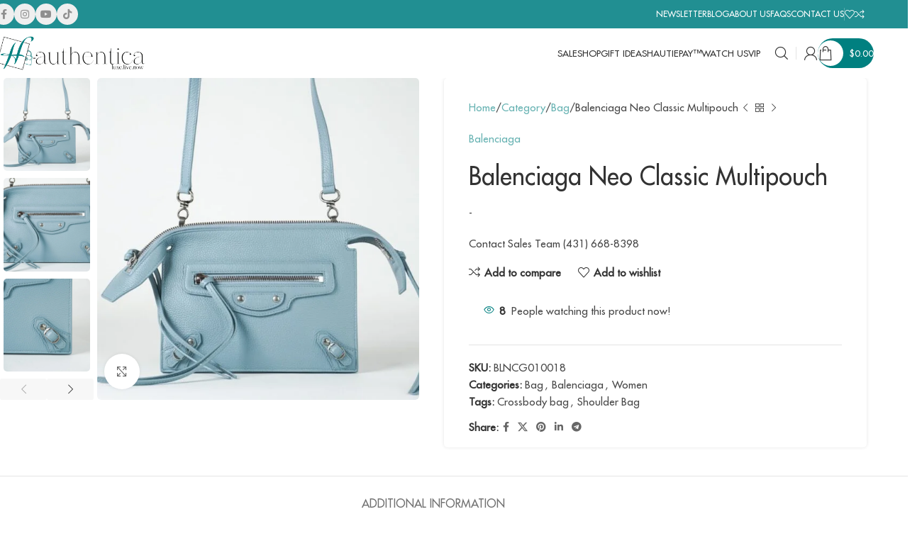

--- FILE ---
content_type: text/html; charset=UTF-8
request_url: https://h-authentica.com/product/balenciaga-neo-classic-multipouch/
body_size: 67760
content:
<!DOCTYPE html>
<html lang="en-US">
<head>
	<meta charset="UTF-8">
	<link rel="profile" href="https://gmpg.org/xfn/11">
	<link rel="pingback" href="https://h-authentica.com/xmlrpc.php">

	<title>Balenciaga Neo Classic Multipouch &#8211; H-Authentica</title>
<meta name='robots' content='max-image-preview:large' />
	<style>img:is([sizes="auto" i], [sizes^="auto," i]) { contain-intrinsic-size: 3000px 1500px }</style>
	<link rel='dns-prefetch' href='//cdnjs.cloudflare.com' />
<link rel='dns-prefetch' href='//www.googletagmanager.com' />
<link rel="alternate" type="application/rss+xml" title="H-Authentica &raquo; Feed" href="https://h-authentica.com/feed/" />
<link rel="alternate" type="application/rss+xml" title="H-Authentica &raquo; Comments Feed" href="https://h-authentica.com/comments/feed/" />
<link rel='stylesheet' id='load-fa-css' href='https://cdnjs.cloudflare.com/ajax/libs/font-awesome/6.1.2/css/all.min.css?ver=1.0' type='text/css' media='all' />
<link rel='stylesheet' id='otherthemes-css' href='https://h-authentica.com/wp-content/plugins/shop-as-a-customer-for-woocommerce/otherthemes.css?ver=1.1.3' type='text/css' media='all' />
<link rel='stylesheet' id='bootstrap-min-css123-css' href='https://h-authentica.com/wp-content/plugins/shop-as-a-customer-for-woocommerce/bootstrap-4.3.1-dist/css/bootstrap-iso.css?ver=1.1.3' type='text/css' media='all' />
<link rel='stylesheet' id='FSWW_style-css' href='https://h-authentica.com/wp-content/plugins/FS_WooCommerce_Wallet/assets/styles/style.css?ver=1.2' type='text/css' media='all' />
<link rel='stylesheet' id='wp-block-library-css' href='https://h-authentica.com/wp-includes/css/dist/block-library/style.min.css?ver=6.8.3' type='text/css' media='all' />
<style id='global-styles-inline-css' type='text/css'>
:root{--wp--preset--aspect-ratio--square: 1;--wp--preset--aspect-ratio--4-3: 4/3;--wp--preset--aspect-ratio--3-4: 3/4;--wp--preset--aspect-ratio--3-2: 3/2;--wp--preset--aspect-ratio--2-3: 2/3;--wp--preset--aspect-ratio--16-9: 16/9;--wp--preset--aspect-ratio--9-16: 9/16;--wp--preset--color--black: #000000;--wp--preset--color--cyan-bluish-gray: #abb8c3;--wp--preset--color--white: #ffffff;--wp--preset--color--pale-pink: #f78da7;--wp--preset--color--vivid-red: #cf2e2e;--wp--preset--color--luminous-vivid-orange: #ff6900;--wp--preset--color--luminous-vivid-amber: #fcb900;--wp--preset--color--light-green-cyan: #7bdcb5;--wp--preset--color--vivid-green-cyan: #00d084;--wp--preset--color--pale-cyan-blue: #8ed1fc;--wp--preset--color--vivid-cyan-blue: #0693e3;--wp--preset--color--vivid-purple: #9b51e0;--wp--preset--gradient--vivid-cyan-blue-to-vivid-purple: linear-gradient(135deg,rgba(6,147,227,1) 0%,rgb(155,81,224) 100%);--wp--preset--gradient--light-green-cyan-to-vivid-green-cyan: linear-gradient(135deg,rgb(122,220,180) 0%,rgb(0,208,130) 100%);--wp--preset--gradient--luminous-vivid-amber-to-luminous-vivid-orange: linear-gradient(135deg,rgba(252,185,0,1) 0%,rgba(255,105,0,1) 100%);--wp--preset--gradient--luminous-vivid-orange-to-vivid-red: linear-gradient(135deg,rgba(255,105,0,1) 0%,rgb(207,46,46) 100%);--wp--preset--gradient--very-light-gray-to-cyan-bluish-gray: linear-gradient(135deg,rgb(238,238,238) 0%,rgb(169,184,195) 100%);--wp--preset--gradient--cool-to-warm-spectrum: linear-gradient(135deg,rgb(74,234,220) 0%,rgb(151,120,209) 20%,rgb(207,42,186) 40%,rgb(238,44,130) 60%,rgb(251,105,98) 80%,rgb(254,248,76) 100%);--wp--preset--gradient--blush-light-purple: linear-gradient(135deg,rgb(255,206,236) 0%,rgb(152,150,240) 100%);--wp--preset--gradient--blush-bordeaux: linear-gradient(135deg,rgb(254,205,165) 0%,rgb(254,45,45) 50%,rgb(107,0,62) 100%);--wp--preset--gradient--luminous-dusk: linear-gradient(135deg,rgb(255,203,112) 0%,rgb(199,81,192) 50%,rgb(65,88,208) 100%);--wp--preset--gradient--pale-ocean: linear-gradient(135deg,rgb(255,245,203) 0%,rgb(182,227,212) 50%,rgb(51,167,181) 100%);--wp--preset--gradient--electric-grass: linear-gradient(135deg,rgb(202,248,128) 0%,rgb(113,206,126) 100%);--wp--preset--gradient--midnight: linear-gradient(135deg,rgb(2,3,129) 0%,rgb(40,116,252) 100%);--wp--preset--font-size--small: 13px;--wp--preset--font-size--medium: 20px;--wp--preset--font-size--large: 36px;--wp--preset--font-size--x-large: 42px;--wp--preset--spacing--20: 0.44rem;--wp--preset--spacing--30: 0.67rem;--wp--preset--spacing--40: 1rem;--wp--preset--spacing--50: 1.5rem;--wp--preset--spacing--60: 2.25rem;--wp--preset--spacing--70: 3.38rem;--wp--preset--spacing--80: 5.06rem;--wp--preset--shadow--natural: 6px 6px 9px rgba(0, 0, 0, 0.2);--wp--preset--shadow--deep: 12px 12px 50px rgba(0, 0, 0, 0.4);--wp--preset--shadow--sharp: 6px 6px 0px rgba(0, 0, 0, 0.2);--wp--preset--shadow--outlined: 6px 6px 0px -3px rgba(255, 255, 255, 1), 6px 6px rgba(0, 0, 0, 1);--wp--preset--shadow--crisp: 6px 6px 0px rgba(0, 0, 0, 1);}:where(body) { margin: 0; }.wp-site-blocks > .alignleft { float: left; margin-right: 2em; }.wp-site-blocks > .alignright { float: right; margin-left: 2em; }.wp-site-blocks > .aligncenter { justify-content: center; margin-left: auto; margin-right: auto; }:where(.is-layout-flex){gap: 0.5em;}:where(.is-layout-grid){gap: 0.5em;}.is-layout-flow > .alignleft{float: left;margin-inline-start: 0;margin-inline-end: 2em;}.is-layout-flow > .alignright{float: right;margin-inline-start: 2em;margin-inline-end: 0;}.is-layout-flow > .aligncenter{margin-left: auto !important;margin-right: auto !important;}.is-layout-constrained > .alignleft{float: left;margin-inline-start: 0;margin-inline-end: 2em;}.is-layout-constrained > .alignright{float: right;margin-inline-start: 2em;margin-inline-end: 0;}.is-layout-constrained > .aligncenter{margin-left: auto !important;margin-right: auto !important;}.is-layout-constrained > :where(:not(.alignleft):not(.alignright):not(.alignfull)){margin-left: auto !important;margin-right: auto !important;}body .is-layout-flex{display: flex;}.is-layout-flex{flex-wrap: wrap;align-items: center;}.is-layout-flex > :is(*, div){margin: 0;}body .is-layout-grid{display: grid;}.is-layout-grid > :is(*, div){margin: 0;}body{padding-top: 0px;padding-right: 0px;padding-bottom: 0px;padding-left: 0px;}a:where(:not(.wp-element-button)){text-decoration: none;}:root :where(.wp-element-button, .wp-block-button__link){background-color: #32373c;border-width: 0;color: #fff;font-family: inherit;font-size: inherit;line-height: inherit;padding: calc(0.667em + 2px) calc(1.333em + 2px);text-decoration: none;}.has-black-color{color: var(--wp--preset--color--black) !important;}.has-cyan-bluish-gray-color{color: var(--wp--preset--color--cyan-bluish-gray) !important;}.has-white-color{color: var(--wp--preset--color--white) !important;}.has-pale-pink-color{color: var(--wp--preset--color--pale-pink) !important;}.has-vivid-red-color{color: var(--wp--preset--color--vivid-red) !important;}.has-luminous-vivid-orange-color{color: var(--wp--preset--color--luminous-vivid-orange) !important;}.has-luminous-vivid-amber-color{color: var(--wp--preset--color--luminous-vivid-amber) !important;}.has-light-green-cyan-color{color: var(--wp--preset--color--light-green-cyan) !important;}.has-vivid-green-cyan-color{color: var(--wp--preset--color--vivid-green-cyan) !important;}.has-pale-cyan-blue-color{color: var(--wp--preset--color--pale-cyan-blue) !important;}.has-vivid-cyan-blue-color{color: var(--wp--preset--color--vivid-cyan-blue) !important;}.has-vivid-purple-color{color: var(--wp--preset--color--vivid-purple) !important;}.has-black-background-color{background-color: var(--wp--preset--color--black) !important;}.has-cyan-bluish-gray-background-color{background-color: var(--wp--preset--color--cyan-bluish-gray) !important;}.has-white-background-color{background-color: var(--wp--preset--color--white) !important;}.has-pale-pink-background-color{background-color: var(--wp--preset--color--pale-pink) !important;}.has-vivid-red-background-color{background-color: var(--wp--preset--color--vivid-red) !important;}.has-luminous-vivid-orange-background-color{background-color: var(--wp--preset--color--luminous-vivid-orange) !important;}.has-luminous-vivid-amber-background-color{background-color: var(--wp--preset--color--luminous-vivid-amber) !important;}.has-light-green-cyan-background-color{background-color: var(--wp--preset--color--light-green-cyan) !important;}.has-vivid-green-cyan-background-color{background-color: var(--wp--preset--color--vivid-green-cyan) !important;}.has-pale-cyan-blue-background-color{background-color: var(--wp--preset--color--pale-cyan-blue) !important;}.has-vivid-cyan-blue-background-color{background-color: var(--wp--preset--color--vivid-cyan-blue) !important;}.has-vivid-purple-background-color{background-color: var(--wp--preset--color--vivid-purple) !important;}.has-black-border-color{border-color: var(--wp--preset--color--black) !important;}.has-cyan-bluish-gray-border-color{border-color: var(--wp--preset--color--cyan-bluish-gray) !important;}.has-white-border-color{border-color: var(--wp--preset--color--white) !important;}.has-pale-pink-border-color{border-color: var(--wp--preset--color--pale-pink) !important;}.has-vivid-red-border-color{border-color: var(--wp--preset--color--vivid-red) !important;}.has-luminous-vivid-orange-border-color{border-color: var(--wp--preset--color--luminous-vivid-orange) !important;}.has-luminous-vivid-amber-border-color{border-color: var(--wp--preset--color--luminous-vivid-amber) !important;}.has-light-green-cyan-border-color{border-color: var(--wp--preset--color--light-green-cyan) !important;}.has-vivid-green-cyan-border-color{border-color: var(--wp--preset--color--vivid-green-cyan) !important;}.has-pale-cyan-blue-border-color{border-color: var(--wp--preset--color--pale-cyan-blue) !important;}.has-vivid-cyan-blue-border-color{border-color: var(--wp--preset--color--vivid-cyan-blue) !important;}.has-vivid-purple-border-color{border-color: var(--wp--preset--color--vivid-purple) !important;}.has-vivid-cyan-blue-to-vivid-purple-gradient-background{background: var(--wp--preset--gradient--vivid-cyan-blue-to-vivid-purple) !important;}.has-light-green-cyan-to-vivid-green-cyan-gradient-background{background: var(--wp--preset--gradient--light-green-cyan-to-vivid-green-cyan) !important;}.has-luminous-vivid-amber-to-luminous-vivid-orange-gradient-background{background: var(--wp--preset--gradient--luminous-vivid-amber-to-luminous-vivid-orange) !important;}.has-luminous-vivid-orange-to-vivid-red-gradient-background{background: var(--wp--preset--gradient--luminous-vivid-orange-to-vivid-red) !important;}.has-very-light-gray-to-cyan-bluish-gray-gradient-background{background: var(--wp--preset--gradient--very-light-gray-to-cyan-bluish-gray) !important;}.has-cool-to-warm-spectrum-gradient-background{background: var(--wp--preset--gradient--cool-to-warm-spectrum) !important;}.has-blush-light-purple-gradient-background{background: var(--wp--preset--gradient--blush-light-purple) !important;}.has-blush-bordeaux-gradient-background{background: var(--wp--preset--gradient--blush-bordeaux) !important;}.has-luminous-dusk-gradient-background{background: var(--wp--preset--gradient--luminous-dusk) !important;}.has-pale-ocean-gradient-background{background: var(--wp--preset--gradient--pale-ocean) !important;}.has-electric-grass-gradient-background{background: var(--wp--preset--gradient--electric-grass) !important;}.has-midnight-gradient-background{background: var(--wp--preset--gradient--midnight) !important;}.has-small-font-size{font-size: var(--wp--preset--font-size--small) !important;}.has-medium-font-size{font-size: var(--wp--preset--font-size--medium) !important;}.has-large-font-size{font-size: var(--wp--preset--font-size--large) !important;}.has-x-large-font-size{font-size: var(--wp--preset--font-size--x-large) !important;}
:where(.wp-block-post-template.is-layout-flex){gap: 1.25em;}:where(.wp-block-post-template.is-layout-grid){gap: 1.25em;}
:where(.wp-block-columns.is-layout-flex){gap: 2em;}:where(.wp-block-columns.is-layout-grid){gap: 2em;}
:root :where(.wp-block-pullquote){font-size: 1.5em;line-height: 1.6;}
</style>
<link rel='stylesheet' id='wpda_wpdp_public-css' href='https://h-authentica.com/wp-content/plugins/wp-data-access/public/../assets/css/wpda_public.css?ver=5.5.37' type='text/css' media='all' />
<link rel='stylesheet' id='fsww_frontend_style-css' href='https://h-authentica.com/wp-content/plugins/FS_WooCommerce_Wallet/assets/styles/frontend.css?ver=1.2' type='text/css' media='all' />
<link rel='stylesheet' id='chaty-css-css' href='https://h-authentica.com/wp-content/plugins/chaty-pro/css/chaty-front.min.css?ver=3.31736627240' type='text/css' media='all' />
<link rel='stylesheet' id='font-awesome-css-css' href='https://cdnjs.cloudflare.com/ajax/libs/font-awesome/5.12.0/css/all.min.css?ver=3.3' type='text/css' media='all' />
<link rel='stylesheet' id='sweetalert2-css' href='https://h-authentica.com/wp-content/plugins/sumomemberships/assets/sweetalert2/sweetalert2.min.css?ver=6.8.3' type='text/css' media='all' />
<link rel='stylesheet' id='select2-css' href='//h-authentica.com/wp-content/plugins/woocommerce/assets/css/select2.css?ver=6.8.3' type='text/css' media='all' />
<style id='woocommerce-inline-inline-css' type='text/css'>
.woocommerce form .form-row .required { visibility: visible; }
</style>
<link rel='stylesheet' id='elementor-frontend-css' href='https://h-authentica.com/wp-content/uploads/elementor/css/custom-frontend.min.css?ver=1768778682' type='text/css' media='all' />
<style id='elementor-frontend-inline-css' type='text/css'>
.elementor-kit-15{--e-global-color-primary:#6EC1E4;--e-global-color-secondary:#54595F;--e-global-color-text:#7A7A7A;--e-global-color-accent:#61CE70;--e-global-typography-primary-font-family:"Futura Regular";--e-global-typography-primary-font-size:16px;--e-global-typography-primary-font-weight:600;--e-global-typography-secondary-font-family:"Futura Light";--e-global-typography-secondary-font-weight:400;--e-global-typography-text-font-family:"Roboto";--e-global-typography-text-font-weight:400;--e-global-typography-accent-font-family:"Roboto";--e-global-typography-accent-font-weight:500;--e-page-transition-entrance-animation:e-page-transition-fade-out;--e-page-transition-exit-animation:e-page-transition-fade-in;--e-page-transition-animation-duration:200ms;--e-preloader-animation-duration:300ms;--e-preloader-delay:0ms;--e-preloader-max-width:25%;}.elementor-kit-15 e-page-transition{background-color:#FFFFFF;}.elementor-section.elementor-section-boxed > .elementor-container{max-width:1140px;}.e-con{--container-max-width:1140px;}.elementor-widget:not(:last-child){margin-block-end:20px;}.elementor-element{--widgets-spacing:20px 20px;--widgets-spacing-row:20px;--widgets-spacing-column:20px;}{}h1.entry-title{display:var(--page-title-display);}@media(max-width:1024px){.elementor-section.elementor-section-boxed > .elementor-container{max-width:1024px;}.e-con{--container-max-width:1024px;}.elementor-kit-15{--e-preloader-max-width:35%;}}@media(max-width:768px){.elementor-section.elementor-section-boxed > .elementor-container{max-width:767px;}.e-con{--container-max-width:767px;}.elementor-kit-15{--e-preloader-max-width:55%;}}/* Start Custom Fonts CSS */@font-face {
	font-family: 'Futura Regular';
	font-style: normal;
	font-weight: 500;
	font-display: auto;
	src: url('https://h-authentica.com/wp-content/uploads/2024/01/FuturaLT-1.woff2') format('woff2'),
		url('https://h-authentica.com/wp-content/uploads/2024/01/FuturaLT.woff') format('woff');
}
/* End Custom Fonts CSS */
.elementor-18938 .elementor-element.elementor-element-ba60643:not(.elementor-motion-effects-element-type-background), .elementor-18938 .elementor-element.elementor-element-ba60643 > .elementor-motion-effects-container > .elementor-motion-effects-layer{background-color:#F6F7F6;}.elementor-18938 .elementor-element.elementor-element-ba60643{transition:background 0.3s, border 0.3s, border-radius 0.3s, box-shadow 0.3s;margin:0px 0px 0px 0px;padding:5% 0% 0.7% 0%;}.elementor-18938 .elementor-element.elementor-element-ba60643 > .elementor-background-overlay{transition:background 0.3s, border-radius 0.3s, opacity 0.3s;}.elementor-18938 .elementor-element.elementor-element-5789884 .elementor-element-populated a{color:#767676;}.elementor-18938 .elementor-element.elementor-element-5789884 > .elementor-element-populated{margin:0px 0px 0px 0px;--e-column-margin-right:0px;--e-column-margin-left:0px;padding:0px 0px 0px 0px;}.elementor-18938 .elementor-element.elementor-element-4c55f7f > .elementor-element-populated{margin:0% 5% 0% 0%;--e-column-margin-right:5%;--e-column-margin-left:0%;padding:0px 0px 0px 0px;}.elementor-18938 .elementor-element.elementor-element-4da7ed4{width:var( --container-widget-width, 60% );max-width:60%;--container-widget-width:60%;--container-widget-flex-grow:0;text-align:left;}.elementor-18938 .elementor-element.elementor-element-4da7ed4 img{max-width:85%;}.elementor-18938 .elementor-element.elementor-element-5a08a0c > .elementor-widget-container{margin:3% 0% 0% 0%;}.elementor-18938 .elementor-element.elementor-element-5a08a0c .elementor-icon-list-items:not(.elementor-inline-items) .elementor-icon-list-item:not(:last-child){padding-block-end:calc(8px/2);}.elementor-18938 .elementor-element.elementor-element-5a08a0c .elementor-icon-list-items:not(.elementor-inline-items) .elementor-icon-list-item:not(:first-child){margin-block-start:calc(8px/2);}.elementor-18938 .elementor-element.elementor-element-5a08a0c .elementor-icon-list-items.elementor-inline-items .elementor-icon-list-item{margin-inline:calc(8px/2);}.elementor-18938 .elementor-element.elementor-element-5a08a0c .elementor-icon-list-items.elementor-inline-items{margin-inline:calc(-8px/2);}.elementor-18938 .elementor-element.elementor-element-5a08a0c .elementor-icon-list-items.elementor-inline-items .elementor-icon-list-item:after{inset-inline-end:calc(-8px/2);}.elementor-18938 .elementor-element.elementor-element-5a08a0c .elementor-icon-list-icon i{color:#008181;transition:color 0.5s;}.elementor-18938 .elementor-element.elementor-element-5a08a0c .elementor-icon-list-icon svg{fill:#008181;transition:fill 0.5s;}.elementor-18938 .elementor-element.elementor-element-5a08a0c .elementor-icon-list-item:hover .elementor-icon-list-icon i{color:#232323;}.elementor-18938 .elementor-element.elementor-element-5a08a0c .elementor-icon-list-item:hover .elementor-icon-list-icon svg{fill:#232323;}.elementor-18938 .elementor-element.elementor-element-5a08a0c{--e-icon-list-icon-size:15px;--icon-vertical-offset:0px;}.elementor-18938 .elementor-element.elementor-element-5a08a0c .elementor-icon-list-icon{padding-inline-end:5px;}.elementor-18938 .elementor-element.elementor-element-5a08a0c .elementor-icon-list-item > .elementor-icon-list-text, .elementor-18938 .elementor-element.elementor-element-5a08a0c .elementor-icon-list-item > a{font-size:14px;font-weight:500;}.elementor-18938 .elementor-element.elementor-element-5a08a0c .elementor-icon-list-text{color:#232323;transition:color 0.5s;}.elementor-18938 .elementor-element.elementor-element-5a08a0c .elementor-icon-list-item:hover .elementor-icon-list-text{color:#008181;}.elementor-18938 .elementor-element.elementor-element-ff76821.elementor-column > .elementor-widget-wrap{justify-content:center;}.elementor-18938 .elementor-element.elementor-element-ff76821 > .elementor-element-populated{border-style:solid;border-width:0px 0px 0px 0px;border-color:#D9D9D9;margin:0px 0px 0px 0px;--e-column-margin-right:0px;--e-column-margin-left:0px;padding:0px 0px 0px 0px;}.elementor-18938 .elementor-element.elementor-element-a343a79{text-align:center;}.elementor-18938 .elementor-element.elementor-element-a343a79 .elementor-heading-title{font-size:17px;font-weight:600;color:#232323;}.elementor-18938 .elementor-element.elementor-element-39e9d56{width:initial;max-width:initial;--e-nav-menu-horizontal-menu-item-margin:calc( 0px / 2 );}.elementor-18938 .elementor-element.elementor-element-39e9d56 .elementor-nav-menu .elementor-item{font-size:14px;font-weight:500;}.elementor-18938 .elementor-element.elementor-element-39e9d56 .elementor-nav-menu--main .elementor-item{color:#232323;fill:#232323;padding-top:9px;padding-bottom:9px;}.elementor-18938 .elementor-element.elementor-element-39e9d56 .elementor-nav-menu--main .elementor-item:hover,
					.elementor-18938 .elementor-element.elementor-element-39e9d56 .elementor-nav-menu--main .elementor-item.elementor-item-active,
					.elementor-18938 .elementor-element.elementor-element-39e9d56 .elementor-nav-menu--main .elementor-item.highlighted,
					.elementor-18938 .elementor-element.elementor-element-39e9d56 .elementor-nav-menu--main .elementor-item:focus{color:#232323;fill:#232323;}.elementor-18938 .elementor-element.elementor-element-39e9d56 .elementor-nav-menu--main:not(.e--pointer-framed) .elementor-item:before,
					.elementor-18938 .elementor-element.elementor-element-39e9d56 .elementor-nav-menu--main:not(.e--pointer-framed) .elementor-item:after{background-color:#008181;}.elementor-18938 .elementor-element.elementor-element-39e9d56 .e--pointer-framed .elementor-item:before,
					.elementor-18938 .elementor-element.elementor-element-39e9d56 .e--pointer-framed .elementor-item:after{border-color:#008181;}.elementor-18938 .elementor-element.elementor-element-39e9d56 .elementor-nav-menu--main .elementor-item.elementor-item-active{color:#232323;}.elementor-18938 .elementor-element.elementor-element-39e9d56 .elementor-nav-menu--main:not(.e--pointer-framed) .elementor-item.elementor-item-active:before,
					.elementor-18938 .elementor-element.elementor-element-39e9d56 .elementor-nav-menu--main:not(.e--pointer-framed) .elementor-item.elementor-item-active:after{background-color:#008181;}.elementor-18938 .elementor-element.elementor-element-39e9d56 .e--pointer-framed .elementor-item.elementor-item-active:before,
					.elementor-18938 .elementor-element.elementor-element-39e9d56 .e--pointer-framed .elementor-item.elementor-item-active:after{border-color:#008181;}.elementor-18938 .elementor-element.elementor-element-39e9d56 .e--pointer-framed .elementor-item:before{border-width:2px;}.elementor-18938 .elementor-element.elementor-element-39e9d56 .e--pointer-framed.e--animation-draw .elementor-item:before{border-width:0 0 2px 2px;}.elementor-18938 .elementor-element.elementor-element-39e9d56 .e--pointer-framed.e--animation-draw .elementor-item:after{border-width:2px 2px 0 0;}.elementor-18938 .elementor-element.elementor-element-39e9d56 .e--pointer-framed.e--animation-corners .elementor-item:before{border-width:2px 0 0 2px;}.elementor-18938 .elementor-element.elementor-element-39e9d56 .e--pointer-framed.e--animation-corners .elementor-item:after{border-width:0 2px 2px 0;}.elementor-18938 .elementor-element.elementor-element-39e9d56 .e--pointer-underline .elementor-item:after,
					 .elementor-18938 .elementor-element.elementor-element-39e9d56 .e--pointer-overline .elementor-item:before,
					 .elementor-18938 .elementor-element.elementor-element-39e9d56 .e--pointer-double-line .elementor-item:before,
					 .elementor-18938 .elementor-element.elementor-element-39e9d56 .e--pointer-double-line .elementor-item:after{height:2px;}.elementor-18938 .elementor-element.elementor-element-39e9d56 .elementor-nav-menu--main:not(.elementor-nav-menu--layout-horizontal) .elementor-nav-menu > li:not(:last-child){margin-bottom:0px;}.elementor-18938 .elementor-element.elementor-element-1e2abcf.elementor-column > .elementor-widget-wrap{justify-content:center;}.elementor-18938 .elementor-element.elementor-element-1e2abcf > .elementor-element-populated{margin:0px 0px 0px 0px;--e-column-margin-right:0px;--e-column-margin-left:0px;padding:0px 0px 0px 0px;}.elementor-18938 .elementor-element.elementor-element-153abe3{text-align:center;}.elementor-18938 .elementor-element.elementor-element-153abe3 .elementor-heading-title{font-size:17px;font-weight:600;color:#232323;}.elementor-18938 .elementor-element.elementor-element-e9bec11{width:initial;max-width:initial;--e-nav-menu-horizontal-menu-item-margin:calc( 0px / 2 );}.elementor-18938 .elementor-element.elementor-element-e9bec11 .elementor-nav-menu .elementor-item{font-size:14px;font-weight:500;}.elementor-18938 .elementor-element.elementor-element-e9bec11 .elementor-nav-menu--main .elementor-item{color:#232323;fill:#232323;padding-top:9px;padding-bottom:9px;}.elementor-18938 .elementor-element.elementor-element-e9bec11 .elementor-nav-menu--main .elementor-item:hover,
					.elementor-18938 .elementor-element.elementor-element-e9bec11 .elementor-nav-menu--main .elementor-item.elementor-item-active,
					.elementor-18938 .elementor-element.elementor-element-e9bec11 .elementor-nav-menu--main .elementor-item.highlighted,
					.elementor-18938 .elementor-element.elementor-element-e9bec11 .elementor-nav-menu--main .elementor-item:focus{color:#232323;fill:#232323;}.elementor-18938 .elementor-element.elementor-element-e9bec11 .elementor-nav-menu--main:not(.e--pointer-framed) .elementor-item:before,
					.elementor-18938 .elementor-element.elementor-element-e9bec11 .elementor-nav-menu--main:not(.e--pointer-framed) .elementor-item:after{background-color:#008181;}.elementor-18938 .elementor-element.elementor-element-e9bec11 .e--pointer-framed .elementor-item:before,
					.elementor-18938 .elementor-element.elementor-element-e9bec11 .e--pointer-framed .elementor-item:after{border-color:#008181;}.elementor-18938 .elementor-element.elementor-element-e9bec11 .elementor-nav-menu--main .elementor-item.elementor-item-active{color:#232323;}.elementor-18938 .elementor-element.elementor-element-e9bec11 .elementor-nav-menu--main:not(.e--pointer-framed) .elementor-item.elementor-item-active:before,
					.elementor-18938 .elementor-element.elementor-element-e9bec11 .elementor-nav-menu--main:not(.e--pointer-framed) .elementor-item.elementor-item-active:after{background-color:#008181;}.elementor-18938 .elementor-element.elementor-element-e9bec11 .e--pointer-framed .elementor-item.elementor-item-active:before,
					.elementor-18938 .elementor-element.elementor-element-e9bec11 .e--pointer-framed .elementor-item.elementor-item-active:after{border-color:#008181;}.elementor-18938 .elementor-element.elementor-element-e9bec11 .e--pointer-framed .elementor-item:before{border-width:2px;}.elementor-18938 .elementor-element.elementor-element-e9bec11 .e--pointer-framed.e--animation-draw .elementor-item:before{border-width:0 0 2px 2px;}.elementor-18938 .elementor-element.elementor-element-e9bec11 .e--pointer-framed.e--animation-draw .elementor-item:after{border-width:2px 2px 0 0;}.elementor-18938 .elementor-element.elementor-element-e9bec11 .e--pointer-framed.e--animation-corners .elementor-item:before{border-width:2px 0 0 2px;}.elementor-18938 .elementor-element.elementor-element-e9bec11 .e--pointer-framed.e--animation-corners .elementor-item:after{border-width:0 2px 2px 0;}.elementor-18938 .elementor-element.elementor-element-e9bec11 .e--pointer-underline .elementor-item:after,
					 .elementor-18938 .elementor-element.elementor-element-e9bec11 .e--pointer-overline .elementor-item:before,
					 .elementor-18938 .elementor-element.elementor-element-e9bec11 .e--pointer-double-line .elementor-item:before,
					 .elementor-18938 .elementor-element.elementor-element-e9bec11 .e--pointer-double-line .elementor-item:after{height:2px;}.elementor-18938 .elementor-element.elementor-element-e9bec11 .elementor-nav-menu--main:not(.elementor-nav-menu--layout-horizontal) .elementor-nav-menu > li:not(:last-child){margin-bottom:0px;}.elementor-18938 .elementor-element.elementor-element-78b446e.elementor-column > .elementor-widget-wrap{justify-content:center;}.elementor-18938 .elementor-element.elementor-element-78b446e > .elementor-element-populated{margin:0px 0px 0px 0px;--e-column-margin-right:0px;--e-column-margin-left:0px;padding:0px 0px 0px 0px;}.elementor-18938 .elementor-element.elementor-element-4ce6740{text-align:center;}.elementor-18938 .elementor-element.elementor-element-4ce6740 .elementor-heading-title{font-size:17px;font-weight:600;color:#232323;}.elementor-18938 .elementor-element.elementor-element-c01ee75{width:initial;max-width:initial;--e-nav-menu-horizontal-menu-item-margin:calc( 0px / 2 );}.elementor-18938 .elementor-element.elementor-element-c01ee75 .elementor-nav-menu .elementor-item{font-size:14px;font-weight:500;}.elementor-18938 .elementor-element.elementor-element-c01ee75 .elementor-nav-menu--main .elementor-item{color:#232323;fill:#232323;padding-top:9px;padding-bottom:9px;}.elementor-18938 .elementor-element.elementor-element-c01ee75 .elementor-nav-menu--main .elementor-item:hover,
					.elementor-18938 .elementor-element.elementor-element-c01ee75 .elementor-nav-menu--main .elementor-item.elementor-item-active,
					.elementor-18938 .elementor-element.elementor-element-c01ee75 .elementor-nav-menu--main .elementor-item.highlighted,
					.elementor-18938 .elementor-element.elementor-element-c01ee75 .elementor-nav-menu--main .elementor-item:focus{color:#232323;fill:#232323;}.elementor-18938 .elementor-element.elementor-element-c01ee75 .elementor-nav-menu--main:not(.e--pointer-framed) .elementor-item:before,
					.elementor-18938 .elementor-element.elementor-element-c01ee75 .elementor-nav-menu--main:not(.e--pointer-framed) .elementor-item:after{background-color:#008181;}.elementor-18938 .elementor-element.elementor-element-c01ee75 .e--pointer-framed .elementor-item:before,
					.elementor-18938 .elementor-element.elementor-element-c01ee75 .e--pointer-framed .elementor-item:after{border-color:#008181;}.elementor-18938 .elementor-element.elementor-element-c01ee75 .elementor-nav-menu--main .elementor-item.elementor-item-active{color:#232323;}.elementor-18938 .elementor-element.elementor-element-c01ee75 .elementor-nav-menu--main:not(.e--pointer-framed) .elementor-item.elementor-item-active:before,
					.elementor-18938 .elementor-element.elementor-element-c01ee75 .elementor-nav-menu--main:not(.e--pointer-framed) .elementor-item.elementor-item-active:after{background-color:#008181;}.elementor-18938 .elementor-element.elementor-element-c01ee75 .e--pointer-framed .elementor-item.elementor-item-active:before,
					.elementor-18938 .elementor-element.elementor-element-c01ee75 .e--pointer-framed .elementor-item.elementor-item-active:after{border-color:#008181;}.elementor-18938 .elementor-element.elementor-element-c01ee75 .e--pointer-framed .elementor-item:before{border-width:2px;}.elementor-18938 .elementor-element.elementor-element-c01ee75 .e--pointer-framed.e--animation-draw .elementor-item:before{border-width:0 0 2px 2px;}.elementor-18938 .elementor-element.elementor-element-c01ee75 .e--pointer-framed.e--animation-draw .elementor-item:after{border-width:2px 2px 0 0;}.elementor-18938 .elementor-element.elementor-element-c01ee75 .e--pointer-framed.e--animation-corners .elementor-item:before{border-width:2px 0 0 2px;}.elementor-18938 .elementor-element.elementor-element-c01ee75 .e--pointer-framed.e--animation-corners .elementor-item:after{border-width:0 2px 2px 0;}.elementor-18938 .elementor-element.elementor-element-c01ee75 .e--pointer-underline .elementor-item:after,
					 .elementor-18938 .elementor-element.elementor-element-c01ee75 .e--pointer-overline .elementor-item:before,
					 .elementor-18938 .elementor-element.elementor-element-c01ee75 .e--pointer-double-line .elementor-item:before,
					 .elementor-18938 .elementor-element.elementor-element-c01ee75 .e--pointer-double-line .elementor-item:after{height:2px;}.elementor-18938 .elementor-element.elementor-element-c01ee75 .elementor-nav-menu--main:not(.elementor-nav-menu--layout-horizontal) .elementor-nav-menu > li:not(:last-child){margin-bottom:0px;}.elementor-18938 .elementor-element.elementor-element-b26c5d1 > .elementor-element-populated{margin:0% 0% 0% 8%;--e-column-margin-right:0%;--e-column-margin-left:8%;padding:0px 0px 0px 0px;}.elementor-18938 .elementor-element.elementor-element-4270f52{text-align:left;}.elementor-18938 .elementor-element.elementor-element-4270f52 .elementor-heading-title{font-size:17px;font-weight:600;color:#232323;}.elementor-18938 .elementor-element.elementor-element-2c779ea{width:initial;max-width:initial;}.elementor-18938 .elementor-element.elementor-element-3c11d2e{border-style:solid;border-width:1px 0px 0px 0px;border-color:#E5E5E5;margin:2% 0% 0% 0%;padding:0.7% 0% 0% 0%;}.elementor-18938 .elementor-element.elementor-element-59467d6.elementor-column > .elementor-widget-wrap{justify-content:center;}.elementor-18938 .elementor-element.elementor-element-59467d6 > .elementor-element-populated{margin:0px 0px 0px 0px;--e-column-margin-right:0px;--e-column-margin-left:0px;padding:0px 0px 0px 0px;}.elementor-18938 .elementor-element.elementor-element-9bc622a{width:auto;max-width:auto;text-align:center;font-size:13px;font-weight:500;}.elementor-18938:not(.elementor-motion-effects-element-type-background), .elementor-18938 > .elementor-motion-effects-container > .elementor-motion-effects-layer{background-color:#F6F7F6;}.elementor-theme-builder-content-area{height:400px;}.elementor-location-header:before, .elementor-location-footer:before{content:"";display:table;clear:both;}@media(min-width:769px){.elementor-18938 .elementor-element.elementor-element-4c55f7f{width:21%;}.elementor-18938 .elementor-element.elementor-element-ff76821{width:16%;}.elementor-18938 .elementor-element.elementor-element-1e2abcf{width:16%;}.elementor-18938 .elementor-element.elementor-element-78b446e{width:16%;}.elementor-18938 .elementor-element.elementor-element-b26c5d1{width:30.996%;}}@media(max-width:768px){.elementor-18938 .elementor-element.elementor-element-ba60643{margin:0px 0px 0px 0px;padding:10% 5% 5% 5%;}.elementor-18938 .elementor-element.elementor-element-4c55f7f.elementor-column > .elementor-widget-wrap{justify-content:center;}.elementor-18938 .elementor-element.elementor-element-4c55f7f > .elementor-element-populated{margin:0% 0% 0% 0%;--e-column-margin-right:0%;--e-column-margin-left:0%;padding:0px 0px 0px 0px;}.elementor-18938 .elementor-element.elementor-element-4da7ed4{text-align:center;}.elementor-18938 .elementor-element.elementor-element-4da7ed4 img{max-width:50%;}.elementor-18938 .elementor-element.elementor-element-5a08a0c .elementor-icon-list-items:not(.elementor-inline-items) .elementor-icon-list-item:not(:last-child){padding-block-end:calc(5px/2);}.elementor-18938 .elementor-element.elementor-element-5a08a0c .elementor-icon-list-items:not(.elementor-inline-items) .elementor-icon-list-item:not(:first-child){margin-block-start:calc(5px/2);}.elementor-18938 .elementor-element.elementor-element-5a08a0c .elementor-icon-list-items.elementor-inline-items .elementor-icon-list-item{margin-inline:calc(5px/2);}.elementor-18938 .elementor-element.elementor-element-5a08a0c .elementor-icon-list-items.elementor-inline-items{margin-inline:calc(-5px/2);}.elementor-18938 .elementor-element.elementor-element-5a08a0c .elementor-icon-list-items.elementor-inline-items .elementor-icon-list-item:after{inset-inline-end:calc(-5px/2);}.elementor-18938 .elementor-element.elementor-element-5a08a0c{--e-icon-list-icon-size:15px;}.elementor-18938 .elementor-element.elementor-element-5a08a0c .elementor-icon-list-item > .elementor-icon-list-text, .elementor-18938 .elementor-element.elementor-element-5a08a0c .elementor-icon-list-item > a{font-size:14px;line-height:23px;}.elementor-18938 .elementor-element.elementor-element-ff76821{width:50%;}.elementor-18938 .elementor-element.elementor-element-ff76821.elementor-column > .elementor-widget-wrap{justify-content:center;}.elementor-18938 .elementor-element.elementor-element-ff76821 > .elementor-element-populated{border-width:0px 1px 0px 0px;margin:15% 0% 0% 0%;--e-column-margin-right:0%;--e-column-margin-left:0%;padding:0px 0px 0px 0px;}.elementor-18938 .elementor-element.elementor-element-a343a79{text-align:center;}.elementor-18938 .elementor-element.elementor-element-a343a79 .elementor-heading-title{font-size:14px;}.elementor-18938 .elementor-element.elementor-element-39e9d56 .elementor-nav-menu .elementor-item{font-size:14px;}.elementor-18938 .elementor-element.elementor-element-1e2abcf{width:50%;}.elementor-18938 .elementor-element.elementor-element-1e2abcf.elementor-column > .elementor-widget-wrap{justify-content:center;}.elementor-18938 .elementor-element.elementor-element-1e2abcf > .elementor-element-populated{margin:15% 0% 0% 0%;--e-column-margin-right:0%;--e-column-margin-left:0%;padding:0px 0px 0px 0px;}.elementor-18938 .elementor-element.elementor-element-153abe3{text-align:center;}.elementor-18938 .elementor-element.elementor-element-153abe3 .elementor-heading-title{font-size:14px;}.elementor-18938 .elementor-element.elementor-element-e9bec11 .elementor-nav-menu .elementor-item{font-size:14px;}.elementor-18938 .elementor-element.elementor-element-78b446e > .elementor-element-populated{margin:5% 0% 0% 0%;--e-column-margin-right:0%;--e-column-margin-left:0%;padding:0px 0px 0px 0px;}.elementor-18938 .elementor-element.elementor-element-4ce6740{text-align:center;}.elementor-18938 .elementor-element.elementor-element-4ce6740 .elementor-heading-title{font-size:14px;}.elementor-18938 .elementor-element.elementor-element-c01ee75 .elementor-nav-menu .elementor-item{font-size:14px;}.elementor-18938 .elementor-element.elementor-element-b26c5d1 > .elementor-element-populated{margin:5% 0% 0% 0%;--e-column-margin-right:0%;--e-column-margin-left:0%;padding:0% 5% 0% 5%;}.elementor-18938 .elementor-element.elementor-element-4270f52{text-align:center;}.elementor-18938 .elementor-element.elementor-element-4270f52 .elementor-heading-title{font-size:14px;}.elementor-18938 .elementor-element.elementor-element-3c11d2e{margin:4% 0% 0% 0%;padding:2% 0% 1% 0%;}.elementor-18938 .elementor-element.elementor-element-9bc622a{text-align:center;font-size:13px;}}
@-webkit-keyframes ha_fadeIn{0%{opacity:0}to{opacity:1}}@keyframes ha_fadeIn{0%{opacity:0}to{opacity:1}}@-webkit-keyframes ha_zoomIn{0%{opacity:0;-webkit-transform:scale3d(.3,.3,.3);transform:scale3d(.3,.3,.3)}50%{opacity:1}}@keyframes ha_zoomIn{0%{opacity:0;-webkit-transform:scale3d(.3,.3,.3);transform:scale3d(.3,.3,.3)}50%{opacity:1}}@-webkit-keyframes ha_rollIn{0%{opacity:0;-webkit-transform:translate3d(-100%,0,0) rotate3d(0,0,1,-120deg);transform:translate3d(-100%,0,0) rotate3d(0,0,1,-120deg)}to{opacity:1}}@keyframes ha_rollIn{0%{opacity:0;-webkit-transform:translate3d(-100%,0,0) rotate3d(0,0,1,-120deg);transform:translate3d(-100%,0,0) rotate3d(0,0,1,-120deg)}to{opacity:1}}@-webkit-keyframes ha_bounce{0%,20%,53%,to{-webkit-animation-timing-function:cubic-bezier(.215,.61,.355,1);animation-timing-function:cubic-bezier(.215,.61,.355,1)}40%,43%{-webkit-transform:translate3d(0,-30px,0) scaleY(1.1);transform:translate3d(0,-30px,0) scaleY(1.1);-webkit-animation-timing-function:cubic-bezier(.755,.05,.855,.06);animation-timing-function:cubic-bezier(.755,.05,.855,.06)}70%{-webkit-transform:translate3d(0,-15px,0) scaleY(1.05);transform:translate3d(0,-15px,0) scaleY(1.05);-webkit-animation-timing-function:cubic-bezier(.755,.05,.855,.06);animation-timing-function:cubic-bezier(.755,.05,.855,.06)}80%{-webkit-transition-timing-function:cubic-bezier(.215,.61,.355,1);transition-timing-function:cubic-bezier(.215,.61,.355,1);-webkit-transform:translate3d(0,0,0) scaleY(.95);transform:translate3d(0,0,0) scaleY(.95)}90%{-webkit-transform:translate3d(0,-4px,0) scaleY(1.02);transform:translate3d(0,-4px,0) scaleY(1.02)}}@keyframes ha_bounce{0%,20%,53%,to{-webkit-animation-timing-function:cubic-bezier(.215,.61,.355,1);animation-timing-function:cubic-bezier(.215,.61,.355,1)}40%,43%{-webkit-transform:translate3d(0,-30px,0) scaleY(1.1);transform:translate3d(0,-30px,0) scaleY(1.1);-webkit-animation-timing-function:cubic-bezier(.755,.05,.855,.06);animation-timing-function:cubic-bezier(.755,.05,.855,.06)}70%{-webkit-transform:translate3d(0,-15px,0) scaleY(1.05);transform:translate3d(0,-15px,0) scaleY(1.05);-webkit-animation-timing-function:cubic-bezier(.755,.05,.855,.06);animation-timing-function:cubic-bezier(.755,.05,.855,.06)}80%{-webkit-transition-timing-function:cubic-bezier(.215,.61,.355,1);transition-timing-function:cubic-bezier(.215,.61,.355,1);-webkit-transform:translate3d(0,0,0) scaleY(.95);transform:translate3d(0,0,0) scaleY(.95)}90%{-webkit-transform:translate3d(0,-4px,0) scaleY(1.02);transform:translate3d(0,-4px,0) scaleY(1.02)}}@-webkit-keyframes ha_bounceIn{0%,20%,40%,60%,80%,to{-webkit-animation-timing-function:cubic-bezier(.215,.61,.355,1);animation-timing-function:cubic-bezier(.215,.61,.355,1)}0%{opacity:0;-webkit-transform:scale3d(.3,.3,.3);transform:scale3d(.3,.3,.3)}20%{-webkit-transform:scale3d(1.1,1.1,1.1);transform:scale3d(1.1,1.1,1.1)}40%{-webkit-transform:scale3d(.9,.9,.9);transform:scale3d(.9,.9,.9)}60%{opacity:1;-webkit-transform:scale3d(1.03,1.03,1.03);transform:scale3d(1.03,1.03,1.03)}80%{-webkit-transform:scale3d(.97,.97,.97);transform:scale3d(.97,.97,.97)}to{opacity:1}}@keyframes ha_bounceIn{0%,20%,40%,60%,80%,to{-webkit-animation-timing-function:cubic-bezier(.215,.61,.355,1);animation-timing-function:cubic-bezier(.215,.61,.355,1)}0%{opacity:0;-webkit-transform:scale3d(.3,.3,.3);transform:scale3d(.3,.3,.3)}20%{-webkit-transform:scale3d(1.1,1.1,1.1);transform:scale3d(1.1,1.1,1.1)}40%{-webkit-transform:scale3d(.9,.9,.9);transform:scale3d(.9,.9,.9)}60%{opacity:1;-webkit-transform:scale3d(1.03,1.03,1.03);transform:scale3d(1.03,1.03,1.03)}80%{-webkit-transform:scale3d(.97,.97,.97);transform:scale3d(.97,.97,.97)}to{opacity:1}}@-webkit-keyframes ha_flipInX{0%{opacity:0;-webkit-transform:perspective(400px) rotate3d(1,0,0,90deg);transform:perspective(400px) rotate3d(1,0,0,90deg);-webkit-animation-timing-function:ease-in;animation-timing-function:ease-in}40%{-webkit-transform:perspective(400px) rotate3d(1,0,0,-20deg);transform:perspective(400px) rotate3d(1,0,0,-20deg);-webkit-animation-timing-function:ease-in;animation-timing-function:ease-in}60%{opacity:1;-webkit-transform:perspective(400px) rotate3d(1,0,0,10deg);transform:perspective(400px) rotate3d(1,0,0,10deg)}80%{-webkit-transform:perspective(400px) rotate3d(1,0,0,-5deg);transform:perspective(400px) rotate3d(1,0,0,-5deg)}}@keyframes ha_flipInX{0%{opacity:0;-webkit-transform:perspective(400px) rotate3d(1,0,0,90deg);transform:perspective(400px) rotate3d(1,0,0,90deg);-webkit-animation-timing-function:ease-in;animation-timing-function:ease-in}40%{-webkit-transform:perspective(400px) rotate3d(1,0,0,-20deg);transform:perspective(400px) rotate3d(1,0,0,-20deg);-webkit-animation-timing-function:ease-in;animation-timing-function:ease-in}60%{opacity:1;-webkit-transform:perspective(400px) rotate3d(1,0,0,10deg);transform:perspective(400px) rotate3d(1,0,0,10deg)}80%{-webkit-transform:perspective(400px) rotate3d(1,0,0,-5deg);transform:perspective(400px) rotate3d(1,0,0,-5deg)}}@-webkit-keyframes ha_flipInY{0%{opacity:0;-webkit-transform:perspective(400px) rotate3d(0,1,0,90deg);transform:perspective(400px) rotate3d(0,1,0,90deg);-webkit-animation-timing-function:ease-in;animation-timing-function:ease-in}40%{-webkit-transform:perspective(400px) rotate3d(0,1,0,-20deg);transform:perspective(400px) rotate3d(0,1,0,-20deg);-webkit-animation-timing-function:ease-in;animation-timing-function:ease-in}60%{opacity:1;-webkit-transform:perspective(400px) rotate3d(0,1,0,10deg);transform:perspective(400px) rotate3d(0,1,0,10deg)}80%{-webkit-transform:perspective(400px) rotate3d(0,1,0,-5deg);transform:perspective(400px) rotate3d(0,1,0,-5deg)}}@keyframes ha_flipInY{0%{opacity:0;-webkit-transform:perspective(400px) rotate3d(0,1,0,90deg);transform:perspective(400px) rotate3d(0,1,0,90deg);-webkit-animation-timing-function:ease-in;animation-timing-function:ease-in}40%{-webkit-transform:perspective(400px) rotate3d(0,1,0,-20deg);transform:perspective(400px) rotate3d(0,1,0,-20deg);-webkit-animation-timing-function:ease-in;animation-timing-function:ease-in}60%{opacity:1;-webkit-transform:perspective(400px) rotate3d(0,1,0,10deg);transform:perspective(400px) rotate3d(0,1,0,10deg)}80%{-webkit-transform:perspective(400px) rotate3d(0,1,0,-5deg);transform:perspective(400px) rotate3d(0,1,0,-5deg)}}@-webkit-keyframes ha_swing{20%{-webkit-transform:rotate3d(0,0,1,15deg);transform:rotate3d(0,0,1,15deg)}40%{-webkit-transform:rotate3d(0,0,1,-10deg);transform:rotate3d(0,0,1,-10deg)}60%{-webkit-transform:rotate3d(0,0,1,5deg);transform:rotate3d(0,0,1,5deg)}80%{-webkit-transform:rotate3d(0,0,1,-5deg);transform:rotate3d(0,0,1,-5deg)}}@keyframes ha_swing{20%{-webkit-transform:rotate3d(0,0,1,15deg);transform:rotate3d(0,0,1,15deg)}40%{-webkit-transform:rotate3d(0,0,1,-10deg);transform:rotate3d(0,0,1,-10deg)}60%{-webkit-transform:rotate3d(0,0,1,5deg);transform:rotate3d(0,0,1,5deg)}80%{-webkit-transform:rotate3d(0,0,1,-5deg);transform:rotate3d(0,0,1,-5deg)}}@-webkit-keyframes ha_slideInDown{0%{visibility:visible;-webkit-transform:translate3d(0,-100%,0);transform:translate3d(0,-100%,0)}}@keyframes ha_slideInDown{0%{visibility:visible;-webkit-transform:translate3d(0,-100%,0);transform:translate3d(0,-100%,0)}}@-webkit-keyframes ha_slideInUp{0%{visibility:visible;-webkit-transform:translate3d(0,100%,0);transform:translate3d(0,100%,0)}}@keyframes ha_slideInUp{0%{visibility:visible;-webkit-transform:translate3d(0,100%,0);transform:translate3d(0,100%,0)}}@-webkit-keyframes ha_slideInLeft{0%{visibility:visible;-webkit-transform:translate3d(-100%,0,0);transform:translate3d(-100%,0,0)}}@keyframes ha_slideInLeft{0%{visibility:visible;-webkit-transform:translate3d(-100%,0,0);transform:translate3d(-100%,0,0)}}@-webkit-keyframes ha_slideInRight{0%{visibility:visible;-webkit-transform:translate3d(100%,0,0);transform:translate3d(100%,0,0)}}@keyframes ha_slideInRight{0%{visibility:visible;-webkit-transform:translate3d(100%,0,0);transform:translate3d(100%,0,0)}}.ha_fadeIn{-webkit-animation-name:ha_fadeIn;animation-name:ha_fadeIn}.ha_zoomIn{-webkit-animation-name:ha_zoomIn;animation-name:ha_zoomIn}.ha_rollIn{-webkit-animation-name:ha_rollIn;animation-name:ha_rollIn}.ha_bounce{-webkit-transform-origin:center bottom;-ms-transform-origin:center bottom;transform-origin:center bottom;-webkit-animation-name:ha_bounce;animation-name:ha_bounce}.ha_bounceIn{-webkit-animation-name:ha_bounceIn;animation-name:ha_bounceIn;-webkit-animation-duration:.75s;-webkit-animation-duration:calc(var(--animate-duration)*.75);animation-duration:.75s;animation-duration:calc(var(--animate-duration)*.75)}.ha_flipInX,.ha_flipInY{-webkit-animation-name:ha_flipInX;animation-name:ha_flipInX;-webkit-backface-visibility:visible!important;backface-visibility:visible!important}.ha_flipInY{-webkit-animation-name:ha_flipInY;animation-name:ha_flipInY}.ha_swing{-webkit-transform-origin:top center;-ms-transform-origin:top center;transform-origin:top center;-webkit-animation-name:ha_swing;animation-name:ha_swing}.ha_slideInDown{-webkit-animation-name:ha_slideInDown;animation-name:ha_slideInDown}.ha_slideInUp{-webkit-animation-name:ha_slideInUp;animation-name:ha_slideInUp}.ha_slideInLeft{-webkit-animation-name:ha_slideInLeft;animation-name:ha_slideInLeft}.ha_slideInRight{-webkit-animation-name:ha_slideInRight;animation-name:ha_slideInRight}.ha-css-transform-yes{-webkit-transition-duration:var(--ha-tfx-transition-duration, .2s);transition-duration:var(--ha-tfx-transition-duration, .2s);-webkit-transition-property:-webkit-transform;transition-property:transform;transition-property:transform,-webkit-transform;-webkit-transform:translate(var(--ha-tfx-translate-x, 0),var(--ha-tfx-translate-y, 0)) scale(var(--ha-tfx-scale-x, 1),var(--ha-tfx-scale-y, 1)) skew(var(--ha-tfx-skew-x, 0),var(--ha-tfx-skew-y, 0)) rotateX(var(--ha-tfx-rotate-x, 0)) rotateY(var(--ha-tfx-rotate-y, 0)) rotateZ(var(--ha-tfx-rotate-z, 0));transform:translate(var(--ha-tfx-translate-x, 0),var(--ha-tfx-translate-y, 0)) scale(var(--ha-tfx-scale-x, 1),var(--ha-tfx-scale-y, 1)) skew(var(--ha-tfx-skew-x, 0),var(--ha-tfx-skew-y, 0)) rotateX(var(--ha-tfx-rotate-x, 0)) rotateY(var(--ha-tfx-rotate-y, 0)) rotateZ(var(--ha-tfx-rotate-z, 0))}.ha-css-transform-yes:hover{-webkit-transform:translate(var(--ha-tfx-translate-x-hover, var(--ha-tfx-translate-x, 0)),var(--ha-tfx-translate-y-hover, var(--ha-tfx-translate-y, 0))) scale(var(--ha-tfx-scale-x-hover, var(--ha-tfx-scale-x, 1)),var(--ha-tfx-scale-y-hover, var(--ha-tfx-scale-y, 1))) skew(var(--ha-tfx-skew-x-hover, var(--ha-tfx-skew-x, 0)),var(--ha-tfx-skew-y-hover, var(--ha-tfx-skew-y, 0))) rotateX(var(--ha-tfx-rotate-x-hover, var(--ha-tfx-rotate-x, 0))) rotateY(var(--ha-tfx-rotate-y-hover, var(--ha-tfx-rotate-y, 0))) rotateZ(var(--ha-tfx-rotate-z-hover, var(--ha-tfx-rotate-z, 0)));transform:translate(var(--ha-tfx-translate-x-hover, var(--ha-tfx-translate-x, 0)),var(--ha-tfx-translate-y-hover, var(--ha-tfx-translate-y, 0))) scale(var(--ha-tfx-scale-x-hover, var(--ha-tfx-scale-x, 1)),var(--ha-tfx-scale-y-hover, var(--ha-tfx-scale-y, 1))) skew(var(--ha-tfx-skew-x-hover, var(--ha-tfx-skew-x, 0)),var(--ha-tfx-skew-y-hover, var(--ha-tfx-skew-y, 0))) rotateX(var(--ha-tfx-rotate-x-hover, var(--ha-tfx-rotate-x, 0))) rotateY(var(--ha-tfx-rotate-y-hover, var(--ha-tfx-rotate-y, 0))) rotateZ(var(--ha-tfx-rotate-z-hover, var(--ha-tfx-rotate-z, 0)))}.happy-addon>.elementor-widget-container{word-wrap:break-word;overflow-wrap:break-word}.happy-addon>.elementor-widget-container,.happy-addon>.elementor-widget-container *{-webkit-box-sizing:border-box;box-sizing:border-box}.happy-addon:not(:has(.elementor-widget-container)),.happy-addon:not(:has(.elementor-widget-container)) *{-webkit-box-sizing:border-box;box-sizing:border-box;word-wrap:break-word;overflow-wrap:break-word}.happy-addon p:empty{display:none}.happy-addon .elementor-inline-editing{min-height:auto!important}.happy-addon-pro img{max-width:100%;height:auto;-o-object-fit:cover;object-fit:cover}.ha-screen-reader-text{position:absolute;overflow:hidden;clip:rect(1px,1px,1px,1px);margin:-1px;padding:0;width:1px;height:1px;border:0;word-wrap:normal!important;-webkit-clip-path:inset(50%);clip-path:inset(50%)}.ha-has-bg-overlay>.elementor-widget-container{position:relative;z-index:1}.ha-has-bg-overlay>.elementor-widget-container:before{position:absolute;top:0;left:0;z-index:-1;width:100%;height:100%;content:""}.ha-has-bg-overlay:not(:has(.elementor-widget-container)){position:relative;z-index:1}.ha-has-bg-overlay:not(:has(.elementor-widget-container)):before{position:absolute;top:0;left:0;z-index:-1;width:100%;height:100%;content:""}.ha-popup--is-enabled .ha-js-popup,.ha-popup--is-enabled .ha-js-popup img{cursor:-webkit-zoom-in!important;cursor:zoom-in!important}.mfp-wrap .mfp-arrow,.mfp-wrap .mfp-close{background-color:transparent}.mfp-wrap .mfp-arrow:focus,.mfp-wrap .mfp-close:focus{outline-width:thin}.ha-advanced-tooltip-enable{position:relative;cursor:pointer;--ha-tooltip-arrow-color:black;--ha-tooltip-arrow-distance:0}.ha-advanced-tooltip-enable .ha-advanced-tooltip-content{position:absolute;z-index:999;display:none;padding:5px 0;width:120px;height:auto;border-radius:6px;background-color:#000;color:#fff;text-align:center;opacity:0}.ha-advanced-tooltip-enable .ha-advanced-tooltip-content::after{position:absolute;border-width:5px;border-style:solid;content:""}.ha-advanced-tooltip-enable .ha-advanced-tooltip-content.no-arrow::after{visibility:hidden}.ha-advanced-tooltip-enable .ha-advanced-tooltip-content.show{display:inline-block;opacity:1}.ha-advanced-tooltip-enable.ha-advanced-tooltip-top .ha-advanced-tooltip-content,body[data-elementor-device-mode=tablet] .ha-advanced-tooltip-enable.ha-advanced-tooltip-tablet-top .ha-advanced-tooltip-content{top:unset;right:0;bottom:calc(101% + var(--ha-tooltip-arrow-distance));left:0;margin:0 auto}.ha-advanced-tooltip-enable.ha-advanced-tooltip-top .ha-advanced-tooltip-content::after,body[data-elementor-device-mode=tablet] .ha-advanced-tooltip-enable.ha-advanced-tooltip-tablet-top .ha-advanced-tooltip-content::after{top:100%;right:unset;bottom:unset;left:50%;border-color:var(--ha-tooltip-arrow-color) transparent transparent transparent;-webkit-transform:translateX(-50%);-ms-transform:translateX(-50%);transform:translateX(-50%)}.ha-advanced-tooltip-enable.ha-advanced-tooltip-bottom .ha-advanced-tooltip-content,body[data-elementor-device-mode=tablet] .ha-advanced-tooltip-enable.ha-advanced-tooltip-tablet-bottom .ha-advanced-tooltip-content{top:calc(101% + var(--ha-tooltip-arrow-distance));right:0;bottom:unset;left:0;margin:0 auto}.ha-advanced-tooltip-enable.ha-advanced-tooltip-bottom .ha-advanced-tooltip-content::after,body[data-elementor-device-mode=tablet] .ha-advanced-tooltip-enable.ha-advanced-tooltip-tablet-bottom .ha-advanced-tooltip-content::after{top:unset;right:unset;bottom:100%;left:50%;border-color:transparent transparent var(--ha-tooltip-arrow-color) transparent;-webkit-transform:translateX(-50%);-ms-transform:translateX(-50%);transform:translateX(-50%)}.ha-advanced-tooltip-enable.ha-advanced-tooltip-left .ha-advanced-tooltip-content,body[data-elementor-device-mode=tablet] .ha-advanced-tooltip-enable.ha-advanced-tooltip-tablet-left .ha-advanced-tooltip-content{top:50%;right:calc(101% + var(--ha-tooltip-arrow-distance));bottom:unset;left:unset;-webkit-transform:translateY(-50%);-ms-transform:translateY(-50%);transform:translateY(-50%)}.ha-advanced-tooltip-enable.ha-advanced-tooltip-left .ha-advanced-tooltip-content::after,body[data-elementor-device-mode=tablet] .ha-advanced-tooltip-enable.ha-advanced-tooltip-tablet-left .ha-advanced-tooltip-content::after{top:50%;right:unset;bottom:unset;left:100%;border-color:transparent transparent transparent var(--ha-tooltip-arrow-color);-webkit-transform:translateY(-50%);-ms-transform:translateY(-50%);transform:translateY(-50%)}.ha-advanced-tooltip-enable.ha-advanced-tooltip-right .ha-advanced-tooltip-content,body[data-elementor-device-mode=tablet] .ha-advanced-tooltip-enable.ha-advanced-tooltip-tablet-right .ha-advanced-tooltip-content{top:50%;right:unset;bottom:unset;left:calc(101% + var(--ha-tooltip-arrow-distance));-webkit-transform:translateY(-50%);-ms-transform:translateY(-50%);transform:translateY(-50%)}.ha-advanced-tooltip-enable.ha-advanced-tooltip-right .ha-advanced-tooltip-content::after,body[data-elementor-device-mode=tablet] .ha-advanced-tooltip-enable.ha-advanced-tooltip-tablet-right .ha-advanced-tooltip-content::after{top:50%;right:100%;bottom:unset;left:unset;border-color:transparent var(--ha-tooltip-arrow-color) transparent transparent;-webkit-transform:translateY(-50%);-ms-transform:translateY(-50%);transform:translateY(-50%)}body[data-elementor-device-mode=mobile] .ha-advanced-tooltip-enable.ha-advanced-tooltip-mobile-top .ha-advanced-tooltip-content{top:unset;right:0;bottom:calc(101% + var(--ha-tooltip-arrow-distance));left:0;margin:0 auto}body[data-elementor-device-mode=mobile] .ha-advanced-tooltip-enable.ha-advanced-tooltip-mobile-top .ha-advanced-tooltip-content::after{top:100%;right:unset;bottom:unset;left:50%;border-color:var(--ha-tooltip-arrow-color) transparent transparent transparent;-webkit-transform:translateX(-50%);-ms-transform:translateX(-50%);transform:translateX(-50%)}body[data-elementor-device-mode=mobile] .ha-advanced-tooltip-enable.ha-advanced-tooltip-mobile-bottom .ha-advanced-tooltip-content{top:calc(101% + var(--ha-tooltip-arrow-distance));right:0;bottom:unset;left:0;margin:0 auto}body[data-elementor-device-mode=mobile] .ha-advanced-tooltip-enable.ha-advanced-tooltip-mobile-bottom .ha-advanced-tooltip-content::after{top:unset;right:unset;bottom:100%;left:50%;border-color:transparent transparent var(--ha-tooltip-arrow-color) transparent;-webkit-transform:translateX(-50%);-ms-transform:translateX(-50%);transform:translateX(-50%)}body[data-elementor-device-mode=mobile] .ha-advanced-tooltip-enable.ha-advanced-tooltip-mobile-left .ha-advanced-tooltip-content{top:50%;right:calc(101% + var(--ha-tooltip-arrow-distance));bottom:unset;left:unset;-webkit-transform:translateY(-50%);-ms-transform:translateY(-50%);transform:translateY(-50%)}body[data-elementor-device-mode=mobile] .ha-advanced-tooltip-enable.ha-advanced-tooltip-mobile-left .ha-advanced-tooltip-content::after{top:50%;right:unset;bottom:unset;left:100%;border-color:transparent transparent transparent var(--ha-tooltip-arrow-color);-webkit-transform:translateY(-50%);-ms-transform:translateY(-50%);transform:translateY(-50%)}body[data-elementor-device-mode=mobile] .ha-advanced-tooltip-enable.ha-advanced-tooltip-mobile-right .ha-advanced-tooltip-content{top:50%;right:unset;bottom:unset;left:calc(101% + var(--ha-tooltip-arrow-distance));-webkit-transform:translateY(-50%);-ms-transform:translateY(-50%);transform:translateY(-50%)}body[data-elementor-device-mode=mobile] .ha-advanced-tooltip-enable.ha-advanced-tooltip-mobile-right .ha-advanced-tooltip-content::after{top:50%;right:100%;bottom:unset;left:unset;border-color:transparent var(--ha-tooltip-arrow-color) transparent transparent;-webkit-transform:translateY(-50%);-ms-transform:translateY(-50%);transform:translateY(-50%)}body.elementor-editor-active .happy-addon.ha-gravityforms .gform_wrapper{display:block!important}.ha-scroll-to-top-wrap.ha-scroll-to-top-hide{display:none}.ha-scroll-to-top-wrap.edit-mode,.ha-scroll-to-top-wrap.single-page-off{display:none!important}.ha-scroll-to-top-button{position:fixed;right:15px;bottom:15px;z-index:9999;display:-webkit-box;display:-webkit-flex;display:-ms-flexbox;display:flex;-webkit-box-align:center;-webkit-align-items:center;align-items:center;-ms-flex-align:center;-webkit-box-pack:center;-ms-flex-pack:center;-webkit-justify-content:center;justify-content:center;width:50px;height:50px;border-radius:50px;background-color:#5636d1;color:#fff;text-align:center;opacity:1;cursor:pointer;-webkit-transition:all .3s;transition:all .3s}.ha-scroll-to-top-button i{color:#fff;font-size:16px}.ha-scroll-to-top-button:hover{background-color:#e2498a}.ha-particle-wrapper{position:absolute;top:0;left:0;width:100%;height:100%}.ha-floating-element{position:fixed;z-index:999}.ha-floating-element-align-top-left .ha-floating-element{top:0;left:0}.ha-floating-element-align-top-right .ha-floating-element{top:0;right:0}.ha-floating-element-align-top-center .ha-floating-element{top:0;left:50%;-webkit-transform:translateX(-50%);-ms-transform:translateX(-50%);transform:translateX(-50%)}.ha-floating-element-align-middle-left .ha-floating-element{top:50%;left:0;-webkit-transform:translateY(-50%);-ms-transform:translateY(-50%);transform:translateY(-50%)}.ha-floating-element-align-middle-right .ha-floating-element{top:50%;right:0;-webkit-transform:translateY(-50%);-ms-transform:translateY(-50%);transform:translateY(-50%)}.ha-floating-element-align-bottom-left .ha-floating-element{bottom:0;left:0}.ha-floating-element-align-bottom-right .ha-floating-element{right:0;bottom:0}.ha-floating-element-align-bottom-center .ha-floating-element{bottom:0;left:50%;-webkit-transform:translateX(-50%);-ms-transform:translateX(-50%);transform:translateX(-50%)}.ha-editor-placeholder{padding:20px;border:5px double #f1f1f1;background:#f8f8f8;text-align:center;opacity:.5}.ha-editor-placeholder-title{margin-top:0;margin-bottom:8px;font-weight:700;font-size:16px}.ha-editor-placeholder-content{margin:0;font-size:12px}.ha-p-relative{position:relative}.ha-p-absolute{position:absolute}.ha-p-fixed{position:fixed}.ha-w-1{width:1%}.ha-h-1{height:1%}.ha-w-2{width:2%}.ha-h-2{height:2%}.ha-w-3{width:3%}.ha-h-3{height:3%}.ha-w-4{width:4%}.ha-h-4{height:4%}.ha-w-5{width:5%}.ha-h-5{height:5%}.ha-w-6{width:6%}.ha-h-6{height:6%}.ha-w-7{width:7%}.ha-h-7{height:7%}.ha-w-8{width:8%}.ha-h-8{height:8%}.ha-w-9{width:9%}.ha-h-9{height:9%}.ha-w-10{width:10%}.ha-h-10{height:10%}.ha-w-11{width:11%}.ha-h-11{height:11%}.ha-w-12{width:12%}.ha-h-12{height:12%}.ha-w-13{width:13%}.ha-h-13{height:13%}.ha-w-14{width:14%}.ha-h-14{height:14%}.ha-w-15{width:15%}.ha-h-15{height:15%}.ha-w-16{width:16%}.ha-h-16{height:16%}.ha-w-17{width:17%}.ha-h-17{height:17%}.ha-w-18{width:18%}.ha-h-18{height:18%}.ha-w-19{width:19%}.ha-h-19{height:19%}.ha-w-20{width:20%}.ha-h-20{height:20%}.ha-w-21{width:21%}.ha-h-21{height:21%}.ha-w-22{width:22%}.ha-h-22{height:22%}.ha-w-23{width:23%}.ha-h-23{height:23%}.ha-w-24{width:24%}.ha-h-24{height:24%}.ha-w-25{width:25%}.ha-h-25{height:25%}.ha-w-26{width:26%}.ha-h-26{height:26%}.ha-w-27{width:27%}.ha-h-27{height:27%}.ha-w-28{width:28%}.ha-h-28{height:28%}.ha-w-29{width:29%}.ha-h-29{height:29%}.ha-w-30{width:30%}.ha-h-30{height:30%}.ha-w-31{width:31%}.ha-h-31{height:31%}.ha-w-32{width:32%}.ha-h-32{height:32%}.ha-w-33{width:33%}.ha-h-33{height:33%}.ha-w-34{width:34%}.ha-h-34{height:34%}.ha-w-35{width:35%}.ha-h-35{height:35%}.ha-w-36{width:36%}.ha-h-36{height:36%}.ha-w-37{width:37%}.ha-h-37{height:37%}.ha-w-38{width:38%}.ha-h-38{height:38%}.ha-w-39{width:39%}.ha-h-39{height:39%}.ha-w-40{width:40%}.ha-h-40{height:40%}.ha-w-41{width:41%}.ha-h-41{height:41%}.ha-w-42{width:42%}.ha-h-42{height:42%}.ha-w-43{width:43%}.ha-h-43{height:43%}.ha-w-44{width:44%}.ha-h-44{height:44%}.ha-w-45{width:45%}.ha-h-45{height:45%}.ha-w-46{width:46%}.ha-h-46{height:46%}.ha-w-47{width:47%}.ha-h-47{height:47%}.ha-w-48{width:48%}.ha-h-48{height:48%}.ha-w-49{width:49%}.ha-h-49{height:49%}.ha-w-50{width:50%}.ha-h-50{height:50%}.ha-w-51{width:51%}.ha-h-51{height:51%}.ha-w-52{width:52%}.ha-h-52{height:52%}.ha-w-53{width:53%}.ha-h-53{height:53%}.ha-w-54{width:54%}.ha-h-54{height:54%}.ha-w-55{width:55%}.ha-h-55{height:55%}.ha-w-56{width:56%}.ha-h-56{height:56%}.ha-w-57{width:57%}.ha-h-57{height:57%}.ha-w-58{width:58%}.ha-h-58{height:58%}.ha-w-59{width:59%}.ha-h-59{height:59%}.ha-w-60{width:60%}.ha-h-60{height:60%}.ha-w-61{width:61%}.ha-h-61{height:61%}.ha-w-62{width:62%}.ha-h-62{height:62%}.ha-w-63{width:63%}.ha-h-63{height:63%}.ha-w-64{width:64%}.ha-h-64{height:64%}.ha-w-65{width:65%}.ha-h-65{height:65%}.ha-w-66{width:66%}.ha-h-66{height:66%}.ha-w-67{width:67%}.ha-h-67{height:67%}.ha-w-68{width:68%}.ha-h-68{height:68%}.ha-w-69{width:69%}.ha-h-69{height:69%}.ha-w-70{width:70%}.ha-h-70{height:70%}.ha-w-71{width:71%}.ha-h-71{height:71%}.ha-w-72{width:72%}.ha-h-72{height:72%}.ha-w-73{width:73%}.ha-h-73{height:73%}.ha-w-74{width:74%}.ha-h-74{height:74%}.ha-w-75{width:75%}.ha-h-75{height:75%}.ha-w-76{width:76%}.ha-h-76{height:76%}.ha-w-77{width:77%}.ha-h-77{height:77%}.ha-w-78{width:78%}.ha-h-78{height:78%}.ha-w-79{width:79%}.ha-h-79{height:79%}.ha-w-80{width:80%}.ha-h-80{height:80%}.ha-w-81{width:81%}.ha-h-81{height:81%}.ha-w-82{width:82%}.ha-h-82{height:82%}.ha-w-83{width:83%}.ha-h-83{height:83%}.ha-w-84{width:84%}.ha-h-84{height:84%}.ha-w-85{width:85%}.ha-h-85{height:85%}.ha-w-86{width:86%}.ha-h-86{height:86%}.ha-w-87{width:87%}.ha-h-87{height:87%}.ha-w-88{width:88%}.ha-h-88{height:88%}.ha-w-89{width:89%}.ha-h-89{height:89%}.ha-w-90{width:90%}.ha-h-90{height:90%}.ha-w-91{width:91%}.ha-h-91{height:91%}.ha-w-92{width:92%}.ha-h-92{height:92%}.ha-w-93{width:93%}.ha-h-93{height:93%}.ha-w-94{width:94%}.ha-h-94{height:94%}.ha-w-95{width:95%}.ha-h-95{height:95%}.ha-w-96{width:96%}.ha-h-96{height:96%}.ha-w-97{width:97%}.ha-h-97{height:97%}.ha-w-98{width:98%}.ha-h-98{height:98%}.ha-w-99{width:99%}.ha-h-99{height:99%}.ha-w-100{width:100%}.ha-h-100{height:100%}.ha-flex{display:-webkit-box!important;display:-webkit-flex!important;display:-ms-flexbox!important;display:flex!important}.ha-flex-inline{display:-webkit-inline-box!important;display:-webkit-inline-flex!important;display:-ms-inline-flexbox!important;display:inline-flex!important}.ha-flex-x-start{-webkit-box-pack:start;-ms-flex-pack:start;-webkit-justify-content:flex-start;justify-content:flex-start}.ha-flex-x-end{-webkit-box-pack:end;-ms-flex-pack:end;-webkit-justify-content:flex-end;justify-content:flex-end}.ha-flex-x-between{-webkit-box-pack:justify;-ms-flex-pack:justify;-webkit-justify-content:space-between;justify-content:space-between}.ha-flex-x-around{-ms-flex-pack:distribute;-webkit-justify-content:space-around;justify-content:space-around}.ha-flex-x-even{-webkit-box-pack:space-evenly;-ms-flex-pack:space-evenly;-webkit-justify-content:space-evenly;justify-content:space-evenly}.ha-flex-x-center{-webkit-box-pack:center;-ms-flex-pack:center;-webkit-justify-content:center;justify-content:center}.ha-flex-y-top{-webkit-box-align:start;-webkit-align-items:flex-start;align-items:flex-start;-ms-flex-align:start}.ha-flex-y-center{-webkit-box-align:center;-webkit-align-items:center;align-items:center;-ms-flex-align:center}.ha-flex-y-bottom{-webkit-box-align:end;-webkit-align-items:flex-end;align-items:flex-end;-ms-flex-align:end}
</style>
<link rel='stylesheet' id='widget-image-css' href='https://h-authentica.com/wp-content/plugins/elementor/assets/css/widget-image.min.css?ver=3.33.4' type='text/css' media='all' />
<link rel='stylesheet' id='widget-icon-list-css' href='https://h-authentica.com/wp-content/uploads/elementor/css/custom-widget-icon-list.min.css?ver=1768778682' type='text/css' media='all' />
<link rel='stylesheet' id='widget-heading-css' href='https://h-authentica.com/wp-content/plugins/elementor/assets/css/widget-heading.min.css?ver=3.33.4' type='text/css' media='all' />
<link rel='stylesheet' id='widget-nav-menu-css' href='https://h-authentica.com/wp-content/uploads/elementor/css/custom-pro-widget-nav-menu.min.css?ver=1768778682' type='text/css' media='all' />
<link rel='stylesheet' id='fluentform-elementor-widget-css' href='https://h-authentica.com/wp-content/plugins/fluentform/assets/css/fluent-forms-elementor-widget.css?ver=6.1.11' type='text/css' media='all' />
<link rel='stylesheet' id='happy-icons-css' href='https://h-authentica.com/wp-content/plugins/happy-elementor-addons/assets/fonts/style.min.css?ver=3.16.5' type='text/css' media='all' />
<link rel='stylesheet' id='noty-css' href='https://h-authentica.com/wp-content/plugins/auctions-for-woocommerce/public/js/noty/noty.css?ver=3.2.0' type='text/css' media='all' />
<link rel='stylesheet' id='noty-theme-css' href='https://h-authentica.com/wp-content/plugins/auctions-for-woocommerce/public/js/noty/themes/bootstrap-v4.css?ver=3.2.0' type='text/css' media='all' />
<link rel='stylesheet' id='dashicons-css' href='https://h-authentica.com/wp-includes/css/dashicons.min.css?ver=6.8.3' type='text/css' media='all' />
<link rel='stylesheet' id='auctions-for-woocommerce-css' href='https://h-authentica.com/wp-content/plugins/auctions-for-woocommerce/public/css/auctions-for-woocommerce-public.css?ver=3.5' type='text/css' media='all' />
<link rel='stylesheet' id='sumo-pp-frontend-css' href='https://h-authentica.com/wp-content/plugins/sumopaymentplans/assets/css/frontend.css?ver=10.3.0' type='text/css' media='all' />
<link rel='stylesheet' id='woodmart-style-css' href='https://h-authentica.com/wp-content/themes/woodmart/css/parts/base.min.css?ver=8.1.2' type='text/css' media='all' />
<link rel='stylesheet' id='wd-helpers-wpb-elem-css' href='https://h-authentica.com/wp-content/themes/woodmart/css/parts/helpers-wpb-elem.min.css?ver=8.1.2' type='text/css' media='all' />
<link rel='stylesheet' id='wd-woo-payments-css' href='https://h-authentica.com/wp-content/themes/woodmart/css/parts/int-woo-payments.min.css?ver=8.1.2' type='text/css' media='all' />
<link rel='stylesheet' id='wd-elementor-base-css' href='https://h-authentica.com/wp-content/themes/woodmart/css/parts/int-elem-base.min.css?ver=8.1.2' type='text/css' media='all' />
<link rel='stylesheet' id='wd-elementor-pro-base-css' href='https://h-authentica.com/wp-content/themes/woodmart/css/parts/int-elementor-pro.min.css?ver=8.1.2' type='text/css' media='all' />
<link rel='stylesheet' id='wd-woo-payment-plugin-paypal-css' href='https://h-authentica.com/wp-content/themes/woodmart/css/parts/int-woo-payment-plugin-paypal.min.css?ver=8.1.2' type='text/css' media='all' />
<link rel='stylesheet' id='wd-woo-payment-plugin-stripe-css' href='https://h-authentica.com/wp-content/themes/woodmart/css/parts/int-woo-payment-plugin-stripe.min.css?ver=8.1.2' type='text/css' media='all' />
<link rel='stylesheet' id='wd-woocommerce-base-css' href='https://h-authentica.com/wp-content/themes/woodmart/css/parts/woocommerce-base.min.css?ver=8.1.2' type='text/css' media='all' />
<link rel='stylesheet' id='wd-mod-star-rating-css' href='https://h-authentica.com/wp-content/themes/woodmart/css/parts/mod-star-rating.min.css?ver=8.1.2' type='text/css' media='all' />
<link rel='stylesheet' id='wd-woocommerce-block-notices-css' href='https://h-authentica.com/wp-content/themes/woodmart/css/parts/woo-mod-block-notices.min.css?ver=8.1.2' type='text/css' media='all' />
<link rel='stylesheet' id='wd-woo-mod-quantity-css' href='https://h-authentica.com/wp-content/themes/woodmart/css/parts/woo-mod-quantity.min.css?ver=8.1.2' type='text/css' media='all' />
<link rel='stylesheet' id='wd-woo-single-prod-el-base-css' href='https://h-authentica.com/wp-content/themes/woodmart/css/parts/woo-single-prod-el-base.min.css?ver=8.1.2' type='text/css' media='all' />
<link rel='stylesheet' id='wd-woo-mod-stock-status-css' href='https://h-authentica.com/wp-content/themes/woodmart/css/parts/woo-mod-stock-status.min.css?ver=8.1.2' type='text/css' media='all' />
<link rel='stylesheet' id='wd-woo-mod-shop-attributes-css' href='https://h-authentica.com/wp-content/themes/woodmart/css/parts/woo-mod-shop-attributes.min.css?ver=8.1.2' type='text/css' media='all' />
<link rel='stylesheet' id='wd-wp-blocks-css' href='https://h-authentica.com/wp-content/themes/woodmart/css/parts/wp-blocks.min.css?ver=8.1.2' type='text/css' media='all' />
<link rel='stylesheet' id='wd-header-base-css' href='https://h-authentica.com/wp-content/themes/woodmart/css/parts/header-base.min.css?ver=8.1.2' type='text/css' media='all' />
<link rel='stylesheet' id='wd-mod-tools-css' href='https://h-authentica.com/wp-content/themes/woodmart/css/parts/mod-tools.min.css?ver=8.1.2' type='text/css' media='all' />
<link rel='stylesheet' id='wd-header-elements-base-css' href='https://h-authentica.com/wp-content/themes/woodmart/css/parts/header-el-base.min.css?ver=8.1.2' type='text/css' media='all' />
<link rel='stylesheet' id='wd-social-icons-css' href='https://h-authentica.com/wp-content/themes/woodmart/css/parts/el-social-icons.min.css?ver=8.1.2' type='text/css' media='all' />
<link rel='stylesheet' id='wd-social-icons-styles-css' href='https://h-authentica.com/wp-content/themes/woodmart/css/parts/el-social-styles.min.css?ver=8.1.2' type='text/css' media='all' />
<link rel='stylesheet' id='wd-header-mod-content-calc-css' href='https://h-authentica.com/wp-content/themes/woodmart/css/parts/header-mod-content-calc.min.css?ver=8.1.2' type='text/css' media='all' />
<link rel='stylesheet' id='wd-mod-nav-menu-label-css' href='https://h-authentica.com/wp-content/themes/woodmart/css/parts/mod-nav-menu-label.min.css?ver=8.1.2' type='text/css' media='all' />
<link rel='stylesheet' id='wd-header-search-css' href='https://h-authentica.com/wp-content/themes/woodmart/css/parts/header-el-search.min.css?ver=8.1.2' type='text/css' media='all' />
<link rel='stylesheet' id='wd-wd-search-results-css' href='https://h-authentica.com/wp-content/themes/woodmart/css/parts/wd-search-results.min.css?ver=8.1.2' type='text/css' media='all' />
<link rel='stylesheet' id='wd-wd-search-form-css' href='https://h-authentica.com/wp-content/themes/woodmart/css/parts/wd-search-form.min.css?ver=8.1.2' type='text/css' media='all' />
<link rel='stylesheet' id='wd-header-my-account-dropdown-css' href='https://h-authentica.com/wp-content/themes/woodmart/css/parts/header-el-my-account-dropdown.min.css?ver=8.1.2' type='text/css' media='all' />
<link rel='stylesheet' id='wd-woo-opt-social-login-css' href='https://h-authentica.com/wp-content/themes/woodmart/css/parts/woo-opt-social-login.min.css?ver=8.1.2' type='text/css' media='all' />
<link rel='stylesheet' id='wd-woo-mod-login-form-css' href='https://h-authentica.com/wp-content/themes/woodmart/css/parts/woo-mod-login-form.min.css?ver=8.1.2' type='text/css' media='all' />
<link rel='stylesheet' id='wd-header-my-account-css' href='https://h-authentica.com/wp-content/themes/woodmart/css/parts/header-el-my-account.min.css?ver=8.1.2' type='text/css' media='all' />
<link rel='stylesheet' id='wd-mod-tools-design-8-css' href='https://h-authentica.com/wp-content/themes/woodmart/css/parts/mod-tools-design-8.min.css?ver=8.1.2' type='text/css' media='all' />
<link rel='stylesheet' id='wd-header-cart-css' href='https://h-authentica.com/wp-content/themes/woodmart/css/parts/header-el-cart.min.css?ver=8.1.2' type='text/css' media='all' />
<link rel='stylesheet' id='wd-widget-shopping-cart-css' href='https://h-authentica.com/wp-content/themes/woodmart/css/parts/woo-widget-shopping-cart.min.css?ver=8.1.2' type='text/css' media='all' />
<link rel='stylesheet' id='wd-widget-product-list-css' href='https://h-authentica.com/wp-content/themes/woodmart/css/parts/woo-widget-product-list.min.css?ver=8.1.2' type='text/css' media='all' />
<link rel='stylesheet' id='wd-header-mobile-nav-drilldown-css' href='https://h-authentica.com/wp-content/themes/woodmart/css/parts/header-el-mobile-nav-drilldown.min.css?ver=8.1.2' type='text/css' media='all' />
<link rel='stylesheet' id='wd-header-mobile-nav-drilldown-fade-in-css' href='https://h-authentica.com/wp-content/themes/woodmart/css/parts/header-el-mobile-nav-drilldown-fade-in.min.css?ver=8.1.2' type='text/css' media='all' />
<link rel='stylesheet' id='wd-page-title-css' href='https://h-authentica.com/wp-content/themes/woodmart/css/parts/page-title.min.css?ver=8.1.2' type='text/css' media='all' />
<link rel='stylesheet' id='wd-woo-single-prod-predefined-css' href='https://h-authentica.com/wp-content/themes/woodmart/css/parts/woo-single-prod-predefined.min.css?ver=8.1.2' type='text/css' media='all' />
<link rel='stylesheet' id='wd-woo-single-prod-and-quick-view-predefined-css' href='https://h-authentica.com/wp-content/themes/woodmart/css/parts/woo-single-prod-and-quick-view-predefined.min.css?ver=8.1.2' type='text/css' media='all' />
<link rel='stylesheet' id='wd-woo-single-prod-el-tabs-predefined-css' href='https://h-authentica.com/wp-content/themes/woodmart/css/parts/woo-single-prod-el-tabs-predefined.min.css?ver=8.1.2' type='text/css' media='all' />
<link rel='stylesheet' id='wd-woo-single-prod-opt-base-css' href='https://h-authentica.com/wp-content/themes/woodmart/css/parts/woo-single-prod-opt-base.min.css?ver=8.1.2' type='text/css' media='all' />
<link rel='stylesheet' id='wd-woo-single-prod-el-gallery-css' href='https://h-authentica.com/wp-content/themes/woodmart/css/parts/woo-single-prod-el-gallery.min.css?ver=8.1.2' type='text/css' media='all' />
<link rel='stylesheet' id='wd-woo-single-prod-el-gallery-opt-thumb-left-desktop-css' href='https://h-authentica.com/wp-content/themes/woodmart/css/parts/woo-single-prod-el-gallery-opt-thumb-left-desktop.min.css?ver=8.1.2' type='text/css' media='all' />
<link rel='stylesheet' id='wd-swiper-css' href='https://h-authentica.com/wp-content/themes/woodmart/css/parts/lib-swiper.min.css?ver=8.1.2' type='text/css' media='all' />
<link rel='stylesheet' id='wd-swiper-arrows-css' href='https://h-authentica.com/wp-content/themes/woodmart/css/parts/lib-swiper-arrows.min.css?ver=8.1.2' type='text/css' media='all' />
<link rel='stylesheet' id='wd-photoswipe-css' href='https://h-authentica.com/wp-content/themes/woodmart/css/parts/lib-photoswipe.min.css?ver=8.1.2' type='text/css' media='all' />
<link rel='stylesheet' id='wd-woo-single-prod-el-navigation-css' href='https://h-authentica.com/wp-content/themes/woodmart/css/parts/woo-single-prod-el-navigation.min.css?ver=8.1.2' type='text/css' media='all' />
<link rel='stylesheet' id='wd-woo-mod-product-info-css' href='https://h-authentica.com/wp-content/themes/woodmart/css/parts/woo-mod-product-info.min.css?ver=8.1.2' type='text/css' media='all' />
<link rel='stylesheet' id='wd-woo-opt-visits-count-css' href='https://h-authentica.com/wp-content/themes/woodmart/css/parts/woo-opt-visits-count.min.css?ver=8.1.2' type='text/css' media='all' />
<link rel='stylesheet' id='wd-tabs-css' href='https://h-authentica.com/wp-content/themes/woodmart/css/parts/el-tabs.min.css?ver=8.1.2' type='text/css' media='all' />
<link rel='stylesheet' id='wd-woo-single-prod-el-tabs-opt-layout-tabs-css' href='https://h-authentica.com/wp-content/themes/woodmart/css/parts/woo-single-prod-el-tabs-opt-layout-tabs.min.css?ver=8.1.2' type='text/css' media='all' />
<link rel='stylesheet' id='wd-accordion-css' href='https://h-authentica.com/wp-content/themes/woodmart/css/parts/el-accordion.min.css?ver=8.1.2' type='text/css' media='all' />
<link rel='stylesheet' id='wd-accordion-elem-wpb-css' href='https://h-authentica.com/wp-content/themes/woodmart/css/parts/el-accordion-wpb-elem.min.css?ver=8.1.2' type='text/css' media='all' />
<link rel='stylesheet' id='wd-product-loop-css' href='https://h-authentica.com/wp-content/themes/woodmart/css/parts/woo-product-loop.min.css?ver=8.1.2' type='text/css' media='all' />
<link rel='stylesheet' id='wd-product-loop-alt-css' href='https://h-authentica.com/wp-content/themes/woodmart/css/parts/woo-product-loop-alt.min.css?ver=8.1.2' type='text/css' media='all' />
<link rel='stylesheet' id='wd-woo-opt-products-bg-css' href='https://h-authentica.com/wp-content/themes/woodmart/css/parts/woo-opt-products-bg.min.css?ver=8.1.2' type='text/css' media='all' />
<link rel='stylesheet' id='wd-woo-opt-products-shadow-css' href='https://h-authentica.com/wp-content/themes/woodmart/css/parts/woo-opt-products-shadow.min.css?ver=8.1.2' type='text/css' media='all' />
<link rel='stylesheet' id='wd-woo-opt-stretch-cont-css' href='https://h-authentica.com/wp-content/themes/woodmart/css/parts/woo-opt-stretch-cont.min.css?ver=8.1.2' type='text/css' media='all' />
<link rel='stylesheet' id='wd-woo-opt-title-limit-css' href='https://h-authentica.com/wp-content/themes/woodmart/css/parts/woo-opt-title-limit.min.css?ver=8.1.2' type='text/css' media='all' />
<link rel='stylesheet' id='wd-mfp-popup-css' href='https://h-authentica.com/wp-content/themes/woodmart/css/parts/lib-magnific-popup.min.css?ver=8.1.2' type='text/css' media='all' />
<link rel='stylesheet' id='wd-woo-mod-product-labels-css' href='https://h-authentica.com/wp-content/themes/woodmart/css/parts/woo-mod-product-labels.min.css?ver=8.1.2' type='text/css' media='all' />
<link rel='stylesheet' id='wd-swiper-pagin-css' href='https://h-authentica.com/wp-content/themes/woodmart/css/parts/lib-swiper-pagin.min.css?ver=8.1.2' type='text/css' media='all' />
<link rel='stylesheet' id='wd-widget-collapse-css' href='https://h-authentica.com/wp-content/themes/woodmart/css/parts/opt-widget-collapse.min.css?ver=8.1.2' type='text/css' media='all' />
<link rel='stylesheet' id='wd-footer-base-css' href='https://h-authentica.com/wp-content/themes/woodmart/css/parts/footer-base.min.css?ver=8.1.2' type='text/css' media='all' />
<link rel='stylesheet' id='wd-scroll-top-css' href='https://h-authentica.com/wp-content/themes/woodmart/css/parts/opt-scrolltotop.min.css?ver=8.1.2' type='text/css' media='all' />
<link rel='stylesheet' id='wd-cookies-popup-css' href='https://h-authentica.com/wp-content/themes/woodmart/css/parts/opt-cookies.min.css?ver=8.1.2' type='text/css' media='all' />
<link rel='stylesheet' id='wd-bottom-toolbar-css' href='https://h-authentica.com/wp-content/themes/woodmart/css/parts/opt-bottom-toolbar.min.css?ver=8.1.2' type='text/css' media='all' />
<link rel='stylesheet' id='xts-style-theme_settings_default-css' href='https://h-authentica.com/wp-content/uploads/2025/12/xts-theme_settings_default-1765036551.css?ver=8.1.2' type='text/css' media='all' />
<link rel='stylesheet' id='elementor-gf-local-roboto-css' href='https://h-authentica.com/wp-content/uploads/elementor/google-fonts/css/roboto.css?ver=1748722292' type='text/css' media='all' />
<script type="text/javascript" src="https://h-authentica.com/wp-includes/js/jquery/jquery.min.js?ver=3.7.1" id="jquery-core-js"></script>
<script type="text/javascript" src="https://h-authentica.com/wp-includes/js/jquery/jquery-migrate.min.js?ver=3.4.1" id="jquery-migrate-js"></script>
<script type="text/javascript" id="FSWW_main-js-extra">
/* <![CDATA[ */
var fsww = {"delete_this_item":"Delete This item?"};
/* ]]> */
</script>
<script type="text/javascript" src="https://h-authentica.com/wp-content/plugins/FS_WooCommerce_Wallet/assets/scripts/main.js?ver=2.1" id="FSWW_main-js"></script>
<script type="text/javascript" src="https://h-authentica.com/wp-includes/js/underscore.min.js?ver=1.13.7" id="underscore-js"></script>
<script type="text/javascript" src="https://h-authentica.com/wp-includes/js/backbone.min.js?ver=1.6.0" id="backbone-js"></script>
<script type="text/javascript" id="wp-api-request-js-extra">
/* <![CDATA[ */
var wpApiSettings = {"root":"https:\/\/h-authentica.com\/wp-json\/","nonce":"a4e20dff81","versionString":"wp\/v2\/"};
/* ]]> */
</script>
<script type="text/javascript" src="https://h-authentica.com/wp-includes/js/api-request.min.js?ver=6.8.3" id="wp-api-request-js"></script>
<script type="text/javascript" src="https://h-authentica.com/wp-includes/js/wp-api.min.js?ver=6.8.3" id="wp-api-js"></script>
<script type="text/javascript" id="wpda_rest_api-js-extra">
/* <![CDATA[ */
var wpdaApiSettings = {"path":"wpda"};
/* ]]> */
</script>
<script type="text/javascript" src="https://h-authentica.com/wp-content/plugins/wp-data-access/public/../assets/js/wpda_rest_api.js?ver=5.5.37" id="wpda_rest_api-js"></script>
<script type="text/javascript" src="https://h-authentica.com/wp-content/plugins/FS_WooCommerce_Wallet/assets/scripts/frontend.js?ver=1.2" id="fsww_frontend_script-js"></script>
<script type="text/javascript" src="https://h-authentica.com/wp-content/plugins/canada-post-woocommerce-shipping-premium/resources/js/front-end.js?ver=6.8.3" id="ph-canada-post-front-end-js"></script>
<script type="text/javascript" src="https://h-authentica.com/wp-content/plugins/sumomemberships/assets/sweetalert2/sweetalert2.min.js?ver=6.8.3" id="sweetalert2-js"></script>
<script type="text/javascript" src="https://h-authentica.com/wp-content/plugins/woocommerce/assets/js/select2/select2.full.min.js?ver=4.0.3-wc.10.4.3" id="wc-select2-js" data-wp-strategy="defer"></script>
<script type="text/javascript" id="wc-enhanced-select-js-extra">
/* <![CDATA[ */
var wc_enhanced_select_params = {"i18n_matches_1":"One result is available, press enter to select it.","i18n_matches_n":"%qty% results are available, use up and down arrow keys to navigate.","i18n_no_matches":"No matches found","i18n_ajax_error":"Loading failed","i18n_input_too_short_1":"Please enter 1 or more characters","i18n_input_too_short_n":"Please enter %qty% or more characters","i18n_input_too_long_1":"Please delete 1 character","i18n_input_too_long_n":"Please delete %qty% characters","i18n_selection_too_long_1":"You can only select 1 item","i18n_selection_too_long_n":"You can only select %qty% items","i18n_load_more":"Loading more results\u2026","i18n_searching":"Searching\u2026","ajax_url":"https:\/\/h-authentica.com\/wp-admin\/admin-ajax.php","search_products_nonce":"bc92c8e32c","search_customers_nonce":"be61b19ca1"};
/* ]]> */
</script>
<script type="text/javascript" src="https://h-authentica.com/wp-content/plugins/woocommerce/assets/js/admin/wc-enhanced-select.min.js?ver=10.4.3" id="wc-enhanced-select-js"></script>
<script type="text/javascript" id="affirm_as_low_as-js-extra">
/* <![CDATA[ */
var affirmOptions = {"minimum":"5000","maximum":"3000000"};
/* ]]> */
</script>
<script type="text/javascript" src="https://h-authentica.com/wp-content/plugins/woocommerce-gateway-affirm/assets/js/affirm-as-low-as.js?ver=3.0.4" id="affirm_as_low_as-js"></script>
<script type="text/javascript" src="https://h-authentica.com/wp-content/plugins/woocommerce/assets/js/jquery-blockui/jquery.blockUI.min.js?ver=2.7.0-wc.10.4.3" id="wc-jquery-blockui-js" defer="defer" data-wp-strategy="defer"></script>
<script type="text/javascript" id="wc-add-to-cart-js-extra">
/* <![CDATA[ */
var wc_add_to_cart_params = {"ajax_url":"\/wp-admin\/admin-ajax.php","wc_ajax_url":"\/?wc-ajax=%%endpoint%%","i18n_view_cart":"View cart","cart_url":"https:\/\/h-authentica.com\/cart\/","is_cart":"","cart_redirect_after_add":"no"};
/* ]]> */
</script>
<script type="text/javascript" src="https://h-authentica.com/wp-content/plugins/woocommerce/assets/js/frontend/add-to-cart.min.js?ver=10.4.3" id="wc-add-to-cart-js" defer="defer" data-wp-strategy="defer"></script>
<script type="text/javascript" src="https://h-authentica.com/wp-content/plugins/woocommerce/assets/js/zoom/jquery.zoom.min.js?ver=1.7.21-wc.10.4.3" id="wc-zoom-js" defer="defer" data-wp-strategy="defer"></script>
<script type="text/javascript" id="wc-single-product-js-extra">
/* <![CDATA[ */
var wc_single_product_params = {"i18n_required_rating_text":"Please select a rating","i18n_rating_options":["1 of 5 stars","2 of 5 stars","3 of 5 stars","4 of 5 stars","5 of 5 stars"],"i18n_product_gallery_trigger_text":"View full-screen image gallery","review_rating_required":"yes","flexslider":{"rtl":false,"animation":"slide","smoothHeight":true,"directionNav":false,"controlNav":"thumbnails","slideshow":false,"animationSpeed":500,"animationLoop":false,"allowOneSlide":false},"zoom_enabled":"","zoom_options":[],"photoswipe_enabled":"","photoswipe_options":{"shareEl":false,"closeOnScroll":false,"history":false,"hideAnimationDuration":0,"showAnimationDuration":0},"flexslider_enabled":""};
/* ]]> */
</script>
<script type="text/javascript" src="https://h-authentica.com/wp-content/plugins/woocommerce/assets/js/frontend/single-product.min.js?ver=10.4.3" id="wc-single-product-js" defer="defer" data-wp-strategy="defer"></script>
<script type="text/javascript" src="https://h-authentica.com/wp-content/plugins/woocommerce/assets/js/js-cookie/js.cookie.min.js?ver=2.1.4-wc.10.4.3" id="wc-js-cookie-js" defer="defer" data-wp-strategy="defer"></script>
<script type="text/javascript" id="woocommerce-js-extra">
/* <![CDATA[ */
var woocommerce_params = {"ajax_url":"\/wp-admin\/admin-ajax.php","wc_ajax_url":"\/?wc-ajax=%%endpoint%%","i18n_password_show":"Show password","i18n_password_hide":"Hide password"};
/* ]]> */
</script>
<script type="text/javascript" src="https://h-authentica.com/wp-content/plugins/woocommerce/assets/js/frontend/woocommerce.min.js?ver=10.4.3" id="woocommerce-js" defer="defer" data-wp-strategy="defer"></script>
<script type="text/javascript" id="WCPAY_ASSETS-js-extra">
/* <![CDATA[ */
var wcpayAssets = {"url":"https:\/\/h-authentica.com\/wp-content\/plugins\/woocommerce-payments\/dist\/"};
/* ]]> */
</script>
<script type="text/javascript" src="https://h-authentica.com/wp-content/plugins/elementor-pro/assets/js/page-transitions.min.js?ver=3.29.1" id="page-transitions-js"></script>
<script type="text/javascript" src="https://h-authentica.com/wp-content/plugins/auctions-for-woocommerce/public/js/jquery.plugin.min.js?ver=3.5" id="jquery-plugin-js"></script>
<script type="text/javascript" src="https://h-authentica.com/wp-content/plugins/auctions-for-woocommerce/public/js/jquery.countdown.min.js?ver=3.5" id="auctions-for-woocommerce-countdown-js"></script>
<script type="text/javascript" id="auctions-for-woocommerce-countdown-language-js-extra">
/* <![CDATA[ */
var wc_auctions_language_data = {"labels":{"Years":"Years","Months":"Months","Weeks":"Weeks","Days":"Days","Hours":"Hours","Minutes":"Minutes","Seconds":"Seconds"},"labels1":{"Year":"Year","Month":"Month","Week":"Week","Day":"Day","Hour":"Hour","Minute":"Minute","Second":"Second"},"compactLabels":{"y":"y","m":"m","w":"w","d":"d"}};
/* ]]> */
</script>
<script type="text/javascript" src="https://h-authentica.com/wp-content/plugins/auctions-for-woocommerce/public/js/jquery.countdown.language.js?ver=3.5" id="auctions-for-woocommerce-countdown-language-js"></script>
<script type="text/javascript" id="autoNumeric-js-extra">
/* <![CDATA[ */
var autoNumericdata = {"currencySymbolPlacement":"p","digitGroupSeparator":",","decimalCharacter":".","currencySymbol":"$","decimalPlacesOverride":"2"};
/* ]]> */
</script>
<script type="text/javascript" src="https://h-authentica.com/wp-content/plugins/auctions-for-woocommerce/public/js/autoNumeric.min.js?ver=2.0.13" id="autoNumeric-js"></script>
<script type="text/javascript" id="noty-js-extra">
/* <![CDATA[ */
var notydata = {"layout":"topRight","sound":"https:\/\/h-authentica.com\/wp-content\/plugins\/auctions-for-woocommerce\/public\/js\/noty\/sounds\/light.mp3","theme":"bootstrap-v4"};
/* ]]> */
</script>
<script type="text/javascript" src="https://h-authentica.com/wp-content/plugins/auctions-for-woocommerce/public/js/noty/noty.min.js?ver=3.2.0" id="noty-js"></script>
<script type="text/javascript" id="auctions-for-woocommerce-frontend-js-extra">
/* <![CDATA[ */
var afw_data = {"ajax_nonce":"71fb4b4a3b","ajaxurl":"\/product\/balenciaga-neo-classic-multipouch\/?afw-ajax","najax":"1","last_activity":"1765956333","focus":"yes","finished":"Auction has finished!","gtm_offset":"-6","started":"Auction has started! Please refresh your page.","no_need":"No need to bid. Your bid is winning! ","compact_counter":"yes","outbid_message":"\n<ul class=\"woocommerce-error\" role=\"alert\">\n\t\t\t<li>\n\t\t\tYou've been outbid!\t\t<\/li>\n\t<\/ul>\n","live_notifications":"yes"};
/* ]]> */
</script>
<script type="text/javascript" src="https://h-authentica.com/wp-content/plugins/auctions-for-woocommerce/public/js/auctions-for-woocommerce-public.js?ver=3.5" id="auctions-for-woocommerce-frontend-js"></script>
<script type="text/javascript" id="sumo-pp-single-product-js-extra">
/* <![CDATA[ */
var sumo_pp_single_product_params = {"wp_ajax_url":"https:\/\/h-authentica.com\/wp-admin\/admin-ajax.php","product":"29622","get_wc_booking_deposit_fields_nonce":"49df99a5f7","hide_product_price":"no","price_based_on":"sale-price","variation_deposit_form_template":"from-woocommerce"};
/* ]]> */
</script>
<script type="text/javascript" src="https://h-authentica.com/wp-content/plugins/sumopaymentplans/assets/js/frontend/single-product.js?ver=10.3.0" id="sumo-pp-single-product-js"></script>
<script type="text/javascript" id="sumo-pp-checkout-js-extra">
/* <![CDATA[ */
var sumo_pp_checkout_params = {"wp_ajax_url":"https:\/\/h-authentica.com\/wp-admin\/admin-ajax.php","is_user_logged_in":"","orderpp_nonce":"3ae9383700","can_user_deposit_payment":null,"maybe_prevent_from_hiding_guest_signup_form":"","current_page":"cart"};
/* ]]> */
</script>
<script type="text/javascript" src="https://h-authentica.com/wp-content/plugins/sumopaymentplans/assets/js/frontend/checkout.js?ver=10.3.0" id="sumo-pp-checkout-js"></script>
<script type="text/javascript" id="sumo-pp-myaccount-js-extra">
/* <![CDATA[ */
var sumo_pp_myaccount_params = {"wp_ajax_url":"https:\/\/h-authentica.com\/wp-admin\/admin-ajax.php","show_more_notes_label":"Show More","show_less_notes_label":"Show Less","myaccount_nonce":"a58d9f90d9"};
/* ]]> */
</script>
<script type="text/javascript" src="https://h-authentica.com/wp-content/plugins/sumopaymentplans/assets/js/frontend/myaccount.js?ver=10.3.0" id="sumo-pp-myaccount-js"></script>
<script type="text/javascript" src="https://h-authentica.com/wp-content/themes/woodmart/js/libs/device.min.js?ver=8.1.2" id="wd-device-library-js"></script>
<script type="text/javascript" src="https://h-authentica.com/wp-content/themes/woodmart/js/scripts/global/scrollBar.min.js?ver=8.1.2" id="wd-scrollbar-js"></script>
<script type="text/javascript" src="https://h-authentica.com/wp-content/plugins/happy-elementor-addons/assets/vendor/dom-purify/purify.min.js?ver=3.1.6" id="dom-purify-js"></script>
<link rel="https://api.w.org/" href="https://h-authentica.com/wp-json/" /><link rel="alternate" title="JSON" type="application/json" href="https://h-authentica.com/wp-json/wp/v2/product/29622" /><link rel="EditURI" type="application/rsd+xml" title="RSD" href="https://h-authentica.com/xmlrpc.php?rsd" />
<meta name="generator" content="WordPress 6.8.3" />
<meta name="generator" content="WooCommerce 10.4.3" />
<link rel="canonical" href="https://h-authentica.com/product/balenciaga-neo-classic-multipouch/" />
<link rel='shortlink' href='https://h-authentica.com/?p=29622' />
<link rel="alternate" title="oEmbed (JSON)" type="application/json+oembed" href="https://h-authentica.com/wp-json/oembed/1.0/embed?url=https%3A%2F%2Fh-authentica.com%2Fproduct%2Fbalenciaga-neo-classic-multipouch%2F" />
<link rel="alternate" title="oEmbed (XML)" type="text/xml+oembed" href="https://h-authentica.com/wp-json/oembed/1.0/embed?url=https%3A%2F%2Fh-authentica.com%2Fproduct%2Fbalenciaga-neo-classic-multipouch%2F&#038;format=xml" />
<meta name="generator" content="Site Kit by Google 1.154.0" />		<script>
			if ('undefined' === typeof _affirm_config) {
				var _affirm_config = {
					public_api_key: "ZKIQP43YEAK3H9TA",
					script: "https://www.affirm.com/js/v2/affirm.js",
					locale: "en_CA",
					country_code: "CAN",

				};
				(function(l, g, m, e, a, f, b) {
					var d, c = l[m] || {},
						h = document.createElement(f),
						n = document.getElementsByTagName(f)[0],
						k = function(a, b, c) {
							return function() {
								a[b]._.push([c, arguments])
							}
						};
					c[e] = k(c, e, "set");
					d = c[e];
					c[a] = {};
					c[a]._ = [];
					d._ = [];
					c[a][b] = k(c, a, b);
					a = 0;
					for (
						b = "set add save post open " +
							"empty reset on off trigger ready setProduct"
							.split(" ");
						a < b.length; a++
					) d[b[a]] = k(c, e, b[a]);
					a = 0;
					for (b = ["get", "token", "url", "items"]; a < b.length; a++)
						d[b[a]] = function() {};
					h.async = !0;
					h.src = g[f];
					n.parentNode.insertBefore(h, n);
					delete g[f];
					d(g);
					l[m] = c
				})(
					window,
					_affirm_config,
					"affirm",
					"checkout",
					"ui",
					"script",
					"ready"
				);
			}
		</script>
				<script>
			document.documentElement.className = document.documentElement.className.replace('no-js', 'js');
		</script>
				<style>
			.no-js img.lazyload {
				display: none;
			}

			figure.wp-block-image img.lazyloading {
				min-width: 150px;
			}

						.lazyload, .lazyloading {
				opacity: 0;
			}

			.lazyloaded {
				opacity: 1;
				transition: opacity 400ms;
				transition-delay: 0ms;
			}

					</style>
							<meta name="viewport" content="width=device-width, initial-scale=1.0, maximum-scale=1.0, user-scalable=no">
										<noscript><style>.woocommerce-product-gallery{ opacity: 1 !important; }</style></noscript>
	<meta name="generator" content="Elementor 3.33.4; features: e_font_icon_svg, additional_custom_breakpoints; settings: css_print_method-internal, google_font-enabled, font_display-swap">
<!-- Google tag (gtag.js) -->
<script async src="https://www.googletagmanager.com/gtag/js?id=G-QV0QN8HG21"></script>
<script>
  window.dataLayer = window.dataLayer || [];
  function gtag(){dataLayer.push(arguments);}
  gtag('js', new Date());

  gtag('config', 'G-QV0QN8HG21');
</script>
			<style>
				.e-con.e-parent:nth-of-type(n+4):not(.e-lazyloaded):not(.e-no-lazyload),
				.e-con.e-parent:nth-of-type(n+4):not(.e-lazyloaded):not(.e-no-lazyload) * {
					background-image: none !important;
				}
				@media screen and (max-height: 1024px) {
					.e-con.e-parent:nth-of-type(n+3):not(.e-lazyloaded):not(.e-no-lazyload),
					.e-con.e-parent:nth-of-type(n+3):not(.e-lazyloaded):not(.e-no-lazyload) * {
						background-image: none !important;
					}
				}
				@media screen and (max-height: 640px) {
					.e-con.e-parent:nth-of-type(n+2):not(.e-lazyloaded):not(.e-no-lazyload),
					.e-con.e-parent:nth-of-type(n+2):not(.e-lazyloaded):not(.e-no-lazyload) * {
						background-image: none !important;
					}
				}
			</style>
			<link rel="icon" href="https://h-authentica.com/wp-content/uploads/2024/01/cropped-H-LOGO-1-32x32.png" sizes="32x32" />
<link rel="icon" href="https://h-authentica.com/wp-content/uploads/2024/01/cropped-H-LOGO-1-192x192.png" sizes="192x192" />
<link rel="apple-touch-icon" href="https://h-authentica.com/wp-content/uploads/2024/01/cropped-H-LOGO-1-180x180.png" />
<meta name="msapplication-TileImage" content="https://h-authentica.com/wp-content/uploads/2024/01/cropped-H-LOGO-1-270x270.png" />
<style>
		
		</style>			<style id="wd-style-header_562797-css" data-type="wd-style-header_562797">
				:root{
	--wd-top-bar-h: 40px;
	--wd-top-bar-sm-h: 38px;
	--wd-top-bar-sticky-h: .00001px;
	--wd-top-bar-brd-w: .00001px;

	--wd-header-general-h: 70px;
	--wd-header-general-sm-h: 65px;
	--wd-header-general-sticky-h: 65px;
	--wd-header-general-brd-w: .00001px;

	--wd-header-bottom-h: .00001px;
	--wd-header-bottom-sm-h: .00001px;
	--wd-header-bottom-sticky-h: .00001px;
	--wd-header-bottom-brd-w: .00001px;

	--wd-header-clone-h: .00001px;

	--wd-header-brd-w: calc(var(--wd-top-bar-brd-w) + var(--wd-header-general-brd-w) + var(--wd-header-bottom-brd-w));
	--wd-header-h: calc(var(--wd-top-bar-h) + var(--wd-header-general-h) + var(--wd-header-bottom-h) + var(--wd-header-brd-w));
	--wd-header-sticky-h: calc(var(--wd-top-bar-sticky-h) + var(--wd-header-general-sticky-h) + var(--wd-header-bottom-sticky-h) + var(--wd-header-clone-h) + var(--wd-header-brd-w));
	--wd-header-sm-h: calc(var(--wd-top-bar-sm-h) + var(--wd-header-general-sm-h) + var(--wd-header-bottom-sm-h) + var(--wd-header-brd-w));
}

.whb-top-bar .wd-dropdown {
	margin-top: 0px;
}

.whb-top-bar .wd-dropdown:after {
	height: 10px;
}


.whb-sticked .whb-general-header .wd-dropdown:not(.sub-sub-menu) {
	margin-top: 12.5px;
}

.whb-sticked .whb-general-header .wd-dropdown:not(.sub-sub-menu):after {
	height: 22.5px;
}






		
.whb-top-bar {
	background-color: rgba(0, 127, 130, 0.87);
}

.whb-9x1ytaxq7aphtb3npidp form.searchform {
	--wd-form-height: 46px;
}
.whb-row .whb-g1k0m1tib7raxrwkm1t3.wd-tools-element .wd-tools-inner, .whb-row .whb-g1k0m1tib7raxrwkm1t3.wd-tools-element > a > .wd-tools-icon {
	color: rgba(255, 255, 255, 1);
	background-color: rgba(1, 128, 129, 1);
}
.whb-row .whb-g1k0m1tib7raxrwkm1t3.wd-tools-element:hover .wd-tools-inner, .whb-row .whb-g1k0m1tib7raxrwkm1t3.wd-tools-element:hover > a > .wd-tools-icon {
	color: rgba(255, 255, 255, 1);
	background-color: rgba(35, 35, 35, 1);
}
.whb-general-header {
	background-color: rgba(255, 255, 255, 1);border-bottom-width: 0px;border-bottom-style: solid;
}

.whb-header-bottom {
	border-bottom-width: 0px;border-bottom-style: solid;
}
			</style>
			</head>

<body class="wp-singular product-template-default single single-product postid-29622 wp-custom-logo wp-theme-woodmart theme-woodmart woocommerce woocommerce-page woocommerce-no-js single-post-large-image wrapper-full-width  categories-accordion-on woodmart-ajax-shop-on sticky-toolbar-on elementor-default elementor-kit-15">
			<script type="text/javascript" id="wd-flicker-fix">// Flicker fix.</script>		<e-page-transition preloader-type="image" preloader-image-url="https://h-authentica.com/wp-content/uploads/2024/01/413215592_929694145233627_4432851543626097020_n.png" class="e-page-transition--entering" exclude="^https\:\/\/h\-authentica\.com\/wp\-admin\/">
					</e-page-transition>
			
	
	<div class="wd-page-wrapper website-wrapper">
									<header class="whb-header whb-header_562797 whb-sticky-shadow whb-scroll-slide whb-sticky-real whb-custom-header">
					<div class="whb-main-header">
	
<div class="whb-row whb-top-bar whb-not-sticky-row whb-with-bg whb-without-border whb-color-light whb-flex-flex-middle">
	<div class="container">
		<div class="whb-flex-row whb-top-bar-inner">
			<div class="whb-column whb-col-left whb-column5 whb-visible-lg">
				<div id="" class=" wd-social-icons wd-style-simple wd-size-small social-follow wd-shape-circle  whb-977yt7z7hfhc358nnhoj color-scheme-dark text-center">
				
				
									<a rel="noopener noreferrer nofollow" href="https://www.facebook.com/Luxe.Live.Now" target="_blank" class=" wd-social-icon social-facebook" aria-label="Facebook social link">
						<span class="wd-icon"></span>
											</a>
				
				
				
				
									<a rel="noopener noreferrer nofollow" href="https://www.instagram.com/luxe_live_now/" target="_blank" class=" wd-social-icon social-instagram" aria-label="Instagram social link">
						<span class="wd-icon"></span>
											</a>
				
				
									<a rel="noopener noreferrer nofollow" href="https://www.youtube.com/channel/UC11hTlTKdvkyIw7z_2lufRw" target="_blank" class=" wd-social-icon social-youtube" aria-label="YouTube social link">
						<span class="wd-icon"></span>
											</a>
				
				
				
				
				
				
				
				
				
				
				
				
				
				
				
				
									<a rel="noopener noreferrer nofollow" href="https://www.tiktok.com/@luxe.live.now" target="_blank" class=" wd-social-icon social-tiktok" aria-label="TikTok social link">
						<span class="wd-icon"></span>
											</a>
				
				
				
				
				
			</div>

		</div>
<div class="whb-column whb-col-center whb-column6 whb-visible-lg whb-empty-column">
	</div>
<div class="whb-column whb-col-right whb-column7 whb-visible-lg">
	
<div class="wd-header-nav wd-header-secondary-nav whb-fcdovvzdwj3agbe2msgs text-right" role="navigation" aria-label="Secondary navigation">
	<ul id="menu-top-bar-right" class="menu wd-nav wd-nav-secondary wd-style-default wd-gap-s"><li id="menu-item-15549" class="woodmart-open-newsletter menu-item menu-item-type-custom menu-item-object-custom menu-item-15549 item-level-0 menu-simple-dropdown wd-event-hover" ><a href="#" class="woodmart-nav-link"><span class="nav-link-text">Newsletter</span></a></li>
<li id="menu-item-45386" class="menu-item menu-item-type-post_type menu-item-object-page menu-item-45386 item-level-0 menu-simple-dropdown wd-event-hover" ><a href="https://h-authentica.com/blog/" class="woodmart-nav-link"><span class="nav-link-text">Blog</span></a></li>
<li id="menu-item-20309" class="menu-item menu-item-type-custom menu-item-object-custom menu-item-has-children menu-item-20309 item-level-0 menu-simple-dropdown wd-event-hover" ><a class="woodmart-nav-link"><span class="nav-link-text">About Us</span></a><div class="color-scheme-dark wd-design-default wd-dropdown-menu wd-dropdown"><div class="container wd-entry-content">
<ul class="wd-sub-menu color-scheme-dark">
	<li id="menu-item-19052" class="menu-item menu-item-type-custom menu-item-object-custom menu-item-19052 item-level-1 wd-event-hover" ><a href="https://h-authentica.com/about-h-authentica/" class="woodmart-nav-link">Our Story</a></li>
	<li id="menu-item-19958" class="menu-item menu-item-type-post_type menu-item-object-page menu-item-19958 item-level-1 wd-event-hover" ><a href="https://h-authentica.com/about-h-authentica/meet-the-team/" class="woodmart-nav-link">Meet The Team</a></li>
	<li id="menu-item-19960" class="menu-item menu-item-type-custom menu-item-object-custom menu-item-19960 item-level-1 wd-event-hover" ><a href="https://h-authentica.com/about-h-authentica/ceo-corner/" class="woodmart-nav-link">CEO Corner</a></li>
	<li id="menu-item-19961" class="menu-item menu-item-type-custom menu-item-object-custom menu-item-19961 item-level-1 wd-event-hover" ><a href="https://h-authentica.com/careers/" class="woodmart-nav-link">Careers</a></li>
</ul>
</div>
</div>
</li>
<li id="menu-item-15551" class="menu-item menu-item-type-custom menu-item-object-custom menu-item-15551 item-level-0 menu-simple-dropdown wd-event-hover" ><a target="_blank" href="https://h-authentica.tawk.help/" class="woodmart-nav-link"><span class="nav-link-text">FAQs</span></a></li>
<li id="menu-item-18519" class="menu-item menu-item-type-post_type menu-item-object-page menu-item-18519 item-level-0 menu-simple-dropdown wd-event-hover" ><a href="https://h-authentica.com/contact-us/" class="woodmart-nav-link"><span class="nav-link-text">Contact us</span></a></li>
</ul></div>
<div class="wd-header-divider whb-divider-default whb-e1p4upunx1cjvmj14zz9"></div>

<div class="wd-header-wishlist wd-tools-element wd-style-icon wd-design-2 whb-a22wdkiy3r40yw2paskq" title="My Wishlist">
	<a href="https://h-authentica.com/wishlist/" title="Wishlist products">
		
			<span class="wd-tools-icon">
				
							</span>

			<span class="wd-tools-text">
				Wishlist			</span>

			</a>
</div>

<div class="wd-header-compare wd-tools-element wd-style-icon wd-with-count wd-design-2 whb-5cwxhua2ei581pdp1chb">
	<a href="https://h-authentica.com/compare/" title="Compare products">
		
			<span class="wd-tools-icon">
				
									<span class="wd-tools-count">0</span>
							</span>
			<span class="wd-tools-text">
				Compare			</span>

			</a>
	</div>
</div>
<div class="whb-column whb-col-mobile whb-column_mobile1 whb-hidden-lg">
				<div id="" class=" wd-social-icons wd-style-simple wd-size-small social-follow wd-shape-circle  whb-ph56xz5gqblxo8k3k6za color-scheme-dark text-center">
				
				
									<a rel="noopener noreferrer nofollow" href="https://www.facebook.com/Luxe.Live.Now" target="_blank" class=" wd-social-icon social-facebook" aria-label="Facebook social link">
						<span class="wd-icon"></span>
											</a>
				
				
				
				
									<a rel="noopener noreferrer nofollow" href="https://www.instagram.com/luxe_live_now/" target="_blank" class=" wd-social-icon social-instagram" aria-label="Instagram social link">
						<span class="wd-icon"></span>
											</a>
				
				
									<a rel="noopener noreferrer nofollow" href="https://www.youtube.com/channel/UC11hTlTKdvkyIw7z_2lufRw" target="_blank" class=" wd-social-icon social-youtube" aria-label="YouTube social link">
						<span class="wd-icon"></span>
											</a>
				
				
				
				
				
				
				
				
				
				
				
				
				
				
				
				
									<a rel="noopener noreferrer nofollow" href="https://www.tiktok.com/@luxe.live.now" target="_blank" class=" wd-social-icon social-tiktok" aria-label="TikTok social link">
						<span class="wd-icon"></span>
											</a>
				
				
				
				
				
			</div>

		</div>
		</div>
	</div>
</div>

<div class="whb-row whb-general-header whb-sticky-row whb-with-bg whb-without-border whb-color-dark whb-flex-flex-middle">
	<div class="container">
		<div class="whb-flex-row whb-general-header-inner">
			<div class="whb-column whb-col-left whb-column8 whb-visible-lg">
	<div class="site-logo whb-gs8bcnxektjsro21n657 wd-switch-logo">
	<a href="https://h-authentica.com/" class="wd-logo wd-main-logo" rel="home" aria-label="Site logo">
		<img fetchpriority="high" width="1600" height="419" src="https://h-authentica.com/wp-content/uploads/2024/01/413215592_929694145233627_4432851543626097020_n.png" class="attachment-full size-full" alt="H-Authentica LOGO" style="max-width:220px;" decoding="async" srcset="https://h-authentica.com/wp-content/uploads/2024/01/413215592_929694145233627_4432851543626097020_n.png 1600w, https://h-authentica.com/wp-content/uploads/2024/01/413215592_929694145233627_4432851543626097020_n-150x39.png 150w, https://h-authentica.com/wp-content/uploads/2024/01/413215592_929694145233627_4432851543626097020_n-600x157.png 600w, https://h-authentica.com/wp-content/uploads/2024/01/413215592_929694145233627_4432851543626097020_n-500x131.png 500w, https://h-authentica.com/wp-content/uploads/2024/01/413215592_929694145233627_4432851543626097020_n-400x105.png 400w, https://h-authentica.com/wp-content/uploads/2024/01/413215592_929694145233627_4432851543626097020_n-1300x341.png 1300w, https://h-authentica.com/wp-content/uploads/2024/01/413215592_929694145233627_4432851543626097020_n-768x201.png 768w, https://h-authentica.com/wp-content/uploads/2024/01/413215592_929694145233627_4432851543626097020_n-1536x402.png 1536w, https://h-authentica.com/wp-content/uploads/2024/01/413215592_929694145233627_4432851543626097020_n-860x225.png 860w" sizes="(max-width: 1600px) 100vw, 1600px" />	</a>
					<a href="https://h-authentica.com/" class="wd-logo wd-sticky-logo" rel="home">
			<img fetchpriority="high" width="1600" height="419" src="https://h-authentica.com/wp-content/uploads/2024/01/413215592_929694145233627_4432851543626097020_n.png" class="attachment-full size-full" alt="H-Authentica LOGO" style="max-width:220px;" decoding="async" srcset="https://h-authentica.com/wp-content/uploads/2024/01/413215592_929694145233627_4432851543626097020_n.png 1600w, https://h-authentica.com/wp-content/uploads/2024/01/413215592_929694145233627_4432851543626097020_n-150x39.png 150w, https://h-authentica.com/wp-content/uploads/2024/01/413215592_929694145233627_4432851543626097020_n-600x157.png 600w, https://h-authentica.com/wp-content/uploads/2024/01/413215592_929694145233627_4432851543626097020_n-500x131.png 500w, https://h-authentica.com/wp-content/uploads/2024/01/413215592_929694145233627_4432851543626097020_n-400x105.png 400w, https://h-authentica.com/wp-content/uploads/2024/01/413215592_929694145233627_4432851543626097020_n-1300x341.png 1300w, https://h-authentica.com/wp-content/uploads/2024/01/413215592_929694145233627_4432851543626097020_n-768x201.png 768w, https://h-authentica.com/wp-content/uploads/2024/01/413215592_929694145233627_4432851543626097020_n-1536x402.png 1536w, https://h-authentica.com/wp-content/uploads/2024/01/413215592_929694145233627_4432851543626097020_n-860x225.png 860w" sizes="(max-width: 1600px) 100vw, 1600px" />		</a>
	</div>
</div>
<div class="whb-column whb-col-center whb-column9 whb-visible-lg whb-empty-column">
	</div>
<div class="whb-column whb-col-right whb-column10 whb-visible-lg">
	<div class="wd-header-nav wd-header-main-nav text-left wd-design-1 whb-p2ohnqzt7vyqtiguoc50" role="navigation" aria-label="Main navigation">
	<ul id="menu-main-navigation" class="menu wd-nav wd-nav-main wd-style-underline wd-gap-s"><li id="menu-item-19041" class="menu-item menu-item-type-custom menu-item-object-custom menu-item-has-children menu-item-19041 item-level-0 menu-simple-dropdown wd-event-hover" ><a href="#" class="woodmart-nav-link"><span class="nav-link-text">SALE</span></a><div class="color-scheme-dark wd-design-default wd-dropdown-menu wd-dropdown"><div class="container wd-entry-content">
<ul class="wd-sub-menu color-scheme-dark">
	<li id="menu-item-41810" class="menu-item menu-item-type-post_type menu-item-object-page menu-item-41810 item-level-1 wd-event-hover" ><a href="https://h-authentica.com/shop/on-sale/" class="woodmart-nav-link">On Sale</a></li>
	<li id="menu-item-25491" class="menu-item menu-item-type-custom menu-item-object-custom menu-item-25491 item-level-1 wd-event-hover" ><a href="https://h-authentica.com/shop/" class="woodmart-nav-link">New Arrivals</a></li>
	<li id="menu-item-41818" class="menu-item menu-item-type-post_type menu-item-object-page menu-item-41818 item-level-1 wd-event-hover" ><a href="https://h-authentica.com/shop/featured/" class="woodmart-nav-link">Featured</a></li>
</ul>
</div>
</div>
</li>
<li id="menu-item-15530" class="menu-item menu-item-type-post_type menu-item-object-page menu-item-has-children current_page_parent menu-item-15530 item-level-0 menu-simple-dropdown wd-event-hover" ><a href="https://h-authentica.com/shop/" class="woodmart-nav-link"><span class="nav-link-text">Shop</span></a><div class="color-scheme-dark wd-design-default wd-dropdown-menu wd-dropdown"><div class="container wd-entry-content">
<ul class="wd-sub-menu color-scheme-dark">
	<li id="menu-item-20345" class="menu-item menu-item-type-taxonomy menu-item-object-product_cat menu-item-20345 item-level-1 wd-event-hover" ><a href="https://h-authentica.com/product-category/shop-men/" class="woodmart-nav-link">Shop Men</a></li>
	<li id="menu-item-20346" class="menu-item menu-item-type-taxonomy menu-item-object-product_cat current-product-ancestor menu-item-20346 item-level-1 wd-event-hover" ><a href="https://h-authentica.com/product-category/shop-women/" class="woodmart-nav-link">Shop Women</a></li>
	<li id="menu-item-42978" class="menu-item menu-item-type-taxonomy menu-item-object-product_cat menu-item-42978 item-level-1 wd-event-hover" ><a href="https://h-authentica.com/product-category/shop-kids/" class="woodmart-nav-link">Shop Kids</a></li>
	<li id="menu-item-20338" class="menu-item menu-item-type-taxonomy menu-item-object-product_cat current-product-ancestor menu-item-20338 item-level-1 wd-event-hover menu-item-has-children dropdown-with-height" style="--wd-dropdown-height: 600px;--wd-dropdown-width: 400px;"><a href="https://h-authentica.com/product-category/brands/" class="woodmart-nav-link">Brands</a>
	<div class="wd-dropdown-menu wd-dropdown wd-design-sized color-scheme-dark wd-scroll">

	<div class="wd-scroll-content">

	<div class="wd-dropdown-inner">

	<div class="container wd-entry-content">
		<div data-elementor-type="wp-post" data-elementor-id="40852" class="elementor elementor-40852" data-elementor-settings="{&quot;ha_cmc_init_switcher&quot;:&quot;no&quot;}" data-elementor-post-type="cms_block">
						<section class="wd-negative-gap elementor-section elementor-top-section elementor-element elementor-element-a0c167f elementor-section-boxed elementor-section-height-default elementor-section-height-default" data-id="a0c167f" data-element_type="section">
						<div class="elementor-container elementor-column-gap-default">
					<div class="elementor-column elementor-col-50 elementor-top-column elementor-element elementor-element-db8c532" data-id="db8c532" data-element_type="column">
			<div class="elementor-widget-wrap elementor-element-populated">
						<div class="elementor-element elementor-element-a8ca788 elementor-widget elementor-widget-wd_extra_menu_list" data-id="a8ca788" data-element_type="widget" data-widget_type="wd_extra_menu_list.default">
				<div class="elementor-widget-container">
								<ul class="wd-sub-menu wd-sub-accented  mega-menu-list">
				<li class="item-with-label item-label-primary">
					
					<ul class="sub-sub-menu">
													
							<li class="item-with-label item-label-primary">
								<a  href="https://h-authentica.com/product-category/designer/chanel/">
																												
																			Chanel									
																	</a>
							</li>
													
							<li class="item-with-label item-label-green">
								<a  href="https://h-authentica.com/product-category/designer/hermes/">
																												
																			Hermes									
																	</a>
							</li>
													
							<li class="item-with-label item-label-primary">
								<a  href="https://h-authentica.com/product-category/designer/goyard/">
																												
																			Goyard									
																	</a>
							</li>
													
							<li class="item-with-label item-label-primary">
								<a  href="https://h-authentica.com/product-category/designer/louis-vuitton/">
																												
																			Louis Vuitton									
																	</a>
							</li>
													
							<li class="item-with-label item-label-primary">
								<a  href="https://h-authentica.com/product-category/designer/dior/">
																												
																			Dior									
																	</a>
							</li>
													
							<li class="item-with-label item-label-primary">
								<a  href="https://h-authentica.com/product-category/designer/celine/">
																												
																			Celine									
																	</a>
							</li>
													
							<li class="item-with-label item-label-grey">
								<a  href="https://h-authentica.com/product-category/designer/loewe/">
																												
																			Loewe									
																	</a>
							</li>
													
							<li class="item-with-label item-label-primary">
								<a  href="https://h-authentica.com/product-category/designer/gucci/">
																												
																			Gucci									
																	</a>
							</li>
													
							<li class="item-with-label item-label-primary">
								<a  href="https://h-authentica.com/product-category/designer/prada/">
																												
																			Prada									
																	</a>
							</li>
													
							<li class="item-with-label item-label-primary">
								<a  href="https://h-authentica.com/product-category/designer/ysl/">
																												
																			YSL									
																	</a>
							</li>
													
							<li class="item-with-label item-label-red">
								<a  href="https://h-authentica.com/product-category/designer/balenciaga/">
																												
																			Balenciaga									
																	</a>
							</li>
													
							<li class="item-with-label item-label-primary">
								<a  href="https://h-authentica.com/product-category/designer/burberry/">
																												
																			Burberry									
																	</a>
							</li>
													
							<li class="item-with-label item-label-primary">
								<a  href="https://h-authentica.com/product-category/designer/bottega/">
																												
																			Bottega Veneta									
																	</a>
							</li>
													
							<li class="item-with-label item-label-primary">
								<a  href="https://h-authentica.com/product-category/designer/versace/">
																												
																			Versace									
																	</a>
							</li>
													
							<li class="item-with-label item-label-primary">
								<a  href="https://h-authentica.com/product-category/designer/givenchy/">
																												
																			Givenchy									
																	</a>
							</li>
													
							<li class="item-with-label item-label-primary">
								<a  href="https://h-authentica.com/product-category/designer/valentino/">
																												
																			Valentino									
																	</a>
							</li>
											</ul>
				</li>
			</ul>
						</div>
				</div>
					</div>
		</div>
				<div class="elementor-column elementor-col-50 elementor-top-column elementor-element elementor-element-3d6bc64" data-id="3d6bc64" data-element_type="column">
			<div class="elementor-widget-wrap elementor-element-populated">
						<div class="elementor-element elementor-element-a4ad1e6 elementor-widget elementor-widget-wd_extra_menu_list" data-id="a4ad1e6" data-element_type="widget" data-widget_type="wd_extra_menu_list.default">
				<div class="elementor-widget-container">
								<ul class="wd-sub-menu wd-sub-accented  mega-menu-list">
				<li class="item-with-label item-label-primary">
					
					<ul class="sub-sub-menu">
													
							<li class="item-with-label item-label-grey">
								<a  href="https://h-authentica.com/product-category/designer/fendi/">
																												
																			Fendi									
																	</a>
							</li>
													
							<li class="item-with-label item-label-grey">
								<a  href="https://h-authentica.com/product-category/designer/ferragamo/">
																												
																			Ferragamo									
																	</a>
							</li>
													
							<li class="item-with-label item-label-primary">
								<a  href="https://h-authentica.com/product-category/designer/chloe/">
																												
																			Chloe									
																	</a>
							</li>
													
							<li class="item-with-label item-label-primary">
								<a  href="https://h-authentica.com/product-category/designer/mcm/">
																												
																			MCM									
																	</a>
							</li>
													
							<li class="item-with-label item-label-primary">
								<a  href="https://h-authentica.com/product-category/designer/off-white/">
																												
																			Off White									
																	</a>
							</li>
													
							<li class="item-with-label item-label-primary">
								<a  href="https://h-authentica.com/product-category/designer/balmain/">
																												
																			Balmain									
																	</a>
							</li>
													
							<li class="item-with-label item-label-primary">
								<a  href="https://h-authentica.com/product-category/designer/miu-miu/">
																												
																			MiuMiu									
																	</a>
							</li>
													
							<li class="item-with-label item-label-primary">
								<a  href="https://h-authentica.com/product-category/designer/moschino/">
																												
																			Moschino									
																	</a>
							</li>
													
							<li class="item-with-label item-label-primary">
								<a  href="https://h-authentica.com/other-brands/">
																												
																			Other Brands									
																	</a>
							</li>
											</ul>
				</li>
			</ul>
						</div>
				</div>
					</div>
		</div>
					</div>
		</section>
				</div>
		
	</div>

	</div>

	</div>

	</div>
</li>
	<li id="menu-item-20330" class="menu-item menu-item-type-taxonomy menu-item-object-product_cat current-product-ancestor menu-item-has-children menu-item-20330 item-level-1 wd-event-hover" ><a href="https://h-authentica.com/product-category/category/" class="woodmart-nav-link">Category</a>
	<ul class="sub-sub-menu wd-dropdown">
		<li id="menu-item-25355" class="menu-item menu-item-type-taxonomy menu-item-object-product_cat current-product-ancestor current-menu-parent current-product-parent menu-item-25355 item-level-2 wd-event-hover" ><a href="https://h-authentica.com/product-category/category/bag/" class="woodmart-nav-link">Bag</a></li>
		<li id="menu-item-29842" class="menu-item menu-item-type-taxonomy menu-item-object-product_cat menu-item-29842 item-level-2 wd-event-hover" ><a href="https://h-authentica.com/product-category/category/shoes/" class="woodmart-nav-link">Shoes</a></li>
		<li id="menu-item-46163" class="menu-item menu-item-type-taxonomy menu-item-object-product_cat menu-item-has-children menu-item-46163 item-level-2 wd-event-hover" ><a href="https://h-authentica.com/product-category/category/clothing/" class="woodmart-nav-link">Clothing</a>
		<ul class="sub-sub-menu wd-dropdown">
			<li id="menu-item-46164" class="menu-item menu-item-type-taxonomy menu-item-object-product_cat menu-item-46164 item-level-3 wd-event-hover" ><a href="https://h-authentica.com/product-category/category/clothing/jacket/" class="woodmart-nav-link">Jacket</a></li>
			<li id="menu-item-46165" class="menu-item menu-item-type-taxonomy menu-item-object-product_cat menu-item-46165 item-level-3 wd-event-hover" ><a href="https://h-authentica.com/product-category/category/clothing/shirt/" class="woodmart-nav-link">Shirt</a></li>
		</ul>
</li>
		<li id="menu-item-25364" class="menu-item menu-item-type-taxonomy menu-item-object-product_cat menu-item-25364 item-level-2 wd-event-hover" ><a href="https://h-authentica.com/product-category/category/accessories/hat-accessories/" class="woodmart-nav-link">Hat</a></li>
		<li id="menu-item-25358" class="menu-item menu-item-type-taxonomy menu-item-object-product_cat menu-item-has-children menu-item-25358 item-level-2 wd-event-hover" ><a href="https://h-authentica.com/product-category/category/accessories/" class="woodmart-nav-link">Accessories</a>
		<ul class="sub-sub-menu wd-dropdown">
			<li id="menu-item-25359" class="menu-item menu-item-type-taxonomy menu-item-object-product_cat menu-item-25359 item-level-3 wd-event-hover" ><a href="https://h-authentica.com/product-category/category/accessories/earrings/" class="woodmart-nav-link">Earrings</a></li>
			<li id="menu-item-32642" class="menu-item menu-item-type-taxonomy menu-item-object-product_cat menu-item-32642 item-level-3 wd-event-hover" ><a href="https://h-authentica.com/product-category/category/accessories/belt-accessories/" class="woodmart-nav-link">Belt</a></li>
			<li id="menu-item-25362" class="menu-item menu-item-type-taxonomy menu-item-object-product_cat menu-item-25362 item-level-3 wd-event-hover" ><a href="https://h-authentica.com/product-category/category/accessories/ring/" class="woodmart-nav-link">Ring</a></li>
			<li id="menu-item-25363" class="menu-item menu-item-type-taxonomy menu-item-object-product_cat menu-item-25363 item-level-3 wd-event-hover" ><a href="https://h-authentica.com/product-category/category/accessories/bracelet/" class="woodmart-nav-link">Bracelet</a></li>
			<li id="menu-item-32643" class="menu-item menu-item-type-taxonomy menu-item-object-product_cat menu-item-32643 item-level-3 wd-event-hover" ><a href="https://h-authentica.com/product-category/category/accessories/pouch-accessories/" class="woodmart-nav-link">Pouch</a></li>
			<li id="menu-item-25365" class="menu-item menu-item-type-taxonomy menu-item-object-product_cat menu-item-25365 item-level-3 wd-event-hover" ><a href="https://h-authentica.com/product-category/category/accessories/necklace/" class="woodmart-nav-link">Necklace</a></li>
			<li id="menu-item-25361" class="menu-item menu-item-type-taxonomy menu-item-object-product_cat menu-item-25361 item-level-3 wd-event-hover" ><a href="https://h-authentica.com/product-category/category/accessories/brooch/" class="woodmart-nav-link">Brooch</a></li>
			<li id="menu-item-25360" class="menu-item menu-item-type-taxonomy menu-item-object-product_cat menu-item-25360 item-level-3 wd-event-hover" ><a href="https://h-authentica.com/product-category/category/accessories/watch/" class="woodmart-nav-link">Watch</a></li>
			<li id="menu-item-32644" class="menu-item menu-item-type-taxonomy menu-item-object-product_cat menu-item-32644 item-level-3 wd-event-hover" ><a href="https://h-authentica.com/product-category/category/accessories/pets/" class="woodmart-nav-link">Pets</a></li>
			<li id="menu-item-32645" class="menu-item menu-item-type-taxonomy menu-item-object-product_cat menu-item-32645 item-level-3 wd-event-hover" ><a href="https://h-authentica.com/product-category/category/accessories/card-holder/" class="woodmart-nav-link">Card Holder</a></li>
			<li id="menu-item-32646" class="menu-item menu-item-type-taxonomy menu-item-object-product_cat menu-item-32646 item-level-3 wd-event-hover" ><a href="https://h-authentica.com/product-category/category/accessories/scarf/" class="woodmart-nav-link">Scarf</a></li>
			<li id="menu-item-32647" class="menu-item menu-item-type-taxonomy menu-item-object-product_cat menu-item-32647 item-level-3 wd-event-hover" ><a href="https://h-authentica.com/product-category/category/accessories/neck-tie/" class="woodmart-nav-link">Neck Tie</a></li>
			<li id="menu-item-32649" class="menu-item menu-item-type-taxonomy menu-item-object-product_cat menu-item-32649 item-level-3 wd-event-hover" ><a href="https://h-authentica.com/product-category/category/accessories/strap/" class="woodmart-nav-link">Strap</a></li>
		</ul>
</li>
		<li id="menu-item-32648" class="menu-item menu-item-type-taxonomy menu-item-object-product_cat menu-item-32648 item-level-2 wd-event-hover" ><a href="https://h-authentica.com/product-category/category/accessories/electronics/" class="woodmart-nav-link">Electronics</a></li>
	</ul>
</li>
</ul>
</div>
</div>
</li>
<li id="menu-item-18540" class="menu-item menu-item-type-custom menu-item-object-custom menu-item-has-children menu-item-18540 item-level-0 menu-simple-dropdown wd-event-hover" ><a class="woodmart-nav-link"><span class="nav-link-text">Gift Ideas</span></a><div class="color-scheme-dark wd-design-default wd-dropdown-menu wd-dropdown"><div class="container wd-entry-content">
<ul class="wd-sub-menu color-scheme-dark">
	<li id="menu-item-24817" class="menu-item menu-item-type-post_type menu-item-object-page menu-item-24817 item-level-1 wd-event-hover" ><a href="https://h-authentica.com/gift-guide/" class="woodmart-nav-link">Gift Guide</a></li>
	<li id="menu-item-24818" class="menu-item menu-item-type-post_type menu-item-object-page menu-item-24818 item-level-1 wd-event-hover" ><a href="https://h-authentica.com/gift-guide/gift-for-men/" class="woodmart-nav-link">Gift for Men</a></li>
	<li id="menu-item-24819" class="menu-item menu-item-type-post_type menu-item-object-page menu-item-24819 item-level-1 wd-event-hover" ><a href="https://h-authentica.com/gift-guide/gift-for-women/" class="woodmart-nav-link">Gift for Women</a></li>
</ul>
</div>
</div>
</li>
<li id="menu-item-20415" class="menu-item menu-item-type-post_type menu-item-object-page menu-item-20415 item-level-0 menu-simple-dropdown wd-event-hover" ><a href="https://h-authentica.com/hautiepay/" class="woodmart-nav-link"><span class="nav-link-text">HautiePay™</span></a></li>
<li id="menu-item-25519" class="menu-item menu-item-type-post_type menu-item-object-page menu-item-25519 item-level-0 menu-simple-dropdown wd-event-hover" ><a href="https://h-authentica.com/watch-us/" class="woodmart-nav-link"><span class="nav-link-text">Watch Us</span></a></li>
<li id="menu-item-20572" class="menu-item menu-item-type-post_type menu-item-object-page menu-item-has-children menu-item-20572 item-level-0 menu-simple-dropdown wd-event-hover" ><a href="https://h-authentica.com/vip/" class="woodmart-nav-link"><span class="nav-link-text">VIP</span></a><div class="color-scheme-dark wd-design-default wd-dropdown-menu wd-dropdown"><div class="container wd-entry-content">
<ul class="wd-sub-menu color-scheme-dark">
	<li id="menu-item-35461" class="menu-item menu-item-type-custom menu-item-object-custom menu-item-35461 item-level-1 wd-event-hover" ><a href="https://h-authentica.com/product-category/vip/" class="woodmart-nav-link">Products for VIP</a></li>
</ul>
</div>
</div>
</li>
</ul></div>

<div class="whb-space-element whb-a0lah1srqtgbcevi3a30 " style="width:20px;"></div>
<div class="wd-header-search wd-tools-element wd-event-hover wd-design-1 wd-style-icon wd-display-dropdown whb-9x1ytaxq7aphtb3npidp" title="Search">
	<a href="#" rel="nofollow" aria-label="Search">
		
			<span class="wd-tools-icon">
							</span>

			<span class="wd-tools-text">
				Search			</span>

			</a>
						<div class="wd-search-dropdown wd-dropdown">
				
				
				<form role="search" method="get" class="searchform  wd-style-default woodmart-ajax-search" action="https://h-authentica.com/"  data-thumbnail="1" data-price="1" data-post_type="product" data-count="20" data-sku="1" data-symbols_count="3">
					<input type="text" class="s" placeholder="Search for products" value="" name="s" aria-label="Search" title="Search for products" required/>
					<input type="hidden" name="post_type" value="product">
											<span class="wd-clear-search wd-hide"></span>
															<button type="submit" class="searchsubmit">
						<span>
							Search						</span>
											</button>
				</form>

				
				
									<div class="search-results-wrapper">
						<div class="wd-dropdown-results wd-scroll wd-dropdown">
							<div class="wd-scroll-content"></div>
						</div>
					</div>
				
				
							</div>
			</div>

<div class="whb-space-element whb-q2wtd4sttjhm15z63tu7 " style="width:10px;"></div>
<div class="wd-header-divider whb-divider-default whb-hdvp7asli45jo3ggy09u"></div>

<div class="whb-space-element whb-9ml5f319ipw8wbs4v2v8 " style="width:10px;"></div>
<div class="wd-header-my-account wd-tools-element wd-event-hover wd-design-7 wd-account-style-icon wd-with-overlay whb-vssfpylqqax9pvkfnxoz">
			<a href="https://h-authentica.com/my-account/" title="My account">
			
				<span class="wd-tools-icon">
									</span>
				<span class="wd-tools-text">
				Login / Register			</span>

					</a>

		
					<div class="wd-dropdown wd-dropdown-register">
						<div class="login-dropdown-inner woocommerce">
							<span class="wd-heading"><span class="title">Sign in</span><a class="create-account-link" href="https://h-authentica.com/my-account/?action=register">Create an Account</a></span>
										<form method="post" class="login woocommerce-form woocommerce-form-login
						" action="https://h-authentica.com/my-account/" 			>

				
				
				<p class="woocommerce-FormRow woocommerce-FormRow--wide form-row form-row-wide form-row-username">
					<label for="username">Username or email address&nbsp;<span class="required" aria-hidden="true">*</span><span class="screen-reader-text">Required</span></label>
					<input type="text" class="woocommerce-Input woocommerce-Input--text input-text" name="username" id="username" value="" />				</p>
				<p class="woocommerce-FormRow woocommerce-FormRow--wide form-row form-row-wide form-row-password">
					<label for="password">Password&nbsp;<span class="required" aria-hidden="true">*</span><span class="screen-reader-text">Required</span></label>
					<input class="woocommerce-Input woocommerce-Input--text input-text" type="password" name="password" id="password" autocomplete="current-password" />
				</p>

				
				<p class="form-row">
					<input type="hidden" id="woocommerce-login-nonce" name="woocommerce-login-nonce" value="5e5abdeff0" /><input type="hidden" name="_wp_http_referer" value="/product/balenciaga-neo-classic-multipouch/" />										<button type="submit" class="button woocommerce-button woocommerce-form-login__submit" name="login" value="Log in">Log in</button>
				</p>

				<p class="login-form-footer">
					<a href="https://h-authentica.com/my-account/lost-password/" class="woocommerce-LostPassword lost_password">Lost your password?</a>
					<label class="woocommerce-form__label woocommerce-form__label-for-checkbox woocommerce-form-login__rememberme">
						<input class="woocommerce-form__input woocommerce-form__input-checkbox" name="rememberme" type="checkbox" value="forever" title="Remember me" aria-label="Remember me" /> <span>Remember me</span>
					</label>
				</p>

														<p class="title wd-login-divider"><span>Or login with</span></p>
					<div class="wd-social-login">
																			<a href="https://h-authentica.com/my-account/?social_auth=google" class="login-goo-link btn">
								Google							</a>
																	</div>
				
							</form>

		
						</div>
					</div>
					</div>

<div class="wd-header-cart wd-tools-element wd-design-8 wd-event-hover wd-with-overlay whb-nedhm962r512y1xz9j06">
	<a href="https://h-authentica.com/cart/" title="Shopping cart">
					<span class="wd-tools-inner">
		
			<span class="wd-tools-icon wd-icon-alt">
															<span class="wd-cart-number wd-tools-count">0 <span>items</span></span>
									</span>
			<span class="wd-tools-text">
				
										<span class="wd-cart-subtotal"><span class="woocommerce-Price-amount amount"><bdi><span class="woocommerce-Price-currencySymbol">&#36;</span>0.00</bdi></span></span>
					</span>

					</span>
			</a>
			<div class="wd-dropdown wd-dropdown-cart">
			<div class="widget woocommerce widget_shopping_cart"><div class="widget_shopping_cart_content"></div></div>		</div>
	</div>
</div>
<div class="whb-column whb-mobile-left whb-column_mobile2 whb-hidden-lg">
	<div class="site-logo whb-lt7vdqgaccmapftzurvt">
	<a href="https://h-authentica.com/" class="wd-logo wd-main-logo" rel="home" aria-label="Site logo">
		<img width="1600" height="419" data-src="https://h-authentica.com/wp-content/uploads/2024/01/413215592_929694145233627_4432851543626097020_n.png" class="attachment-full size-full lazyload" alt="H-Authentica LOGO" style="--smush-placeholder-width: 1600px; --smush-placeholder-aspect-ratio: 1600/419;max-width:200px;" decoding="async" data-srcset="https://h-authentica.com/wp-content/uploads/2024/01/413215592_929694145233627_4432851543626097020_n.png 1600w, https://h-authentica.com/wp-content/uploads/2024/01/413215592_929694145233627_4432851543626097020_n-150x39.png 150w, https://h-authentica.com/wp-content/uploads/2024/01/413215592_929694145233627_4432851543626097020_n-600x157.png 600w, https://h-authentica.com/wp-content/uploads/2024/01/413215592_929694145233627_4432851543626097020_n-500x131.png 500w, https://h-authentica.com/wp-content/uploads/2024/01/413215592_929694145233627_4432851543626097020_n-400x105.png 400w, https://h-authentica.com/wp-content/uploads/2024/01/413215592_929694145233627_4432851543626097020_n-1300x341.png 1300w, https://h-authentica.com/wp-content/uploads/2024/01/413215592_929694145233627_4432851543626097020_n-768x201.png 768w, https://h-authentica.com/wp-content/uploads/2024/01/413215592_929694145233627_4432851543626097020_n-1536x402.png 1536w, https://h-authentica.com/wp-content/uploads/2024/01/413215592_929694145233627_4432851543626097020_n-860x225.png 860w" data-sizes="(max-width: 1600px) 100vw, 1600px" src="[data-uri]" />	</a>
	</div>
</div>
<div class="whb-column whb-mobile-center whb-column_mobile3 whb-hidden-lg whb-empty-column">
	</div>
<div class="whb-column whb-mobile-right whb-column_mobile4 whb-hidden-lg">
	<div class="wd-tools-element wd-header-mobile-nav wd-style-text wd-design-7 wd-with-wrap whb-g1k0m1tib7raxrwkm1t3">
	<a href="#" rel="nofollow" aria-label="Open mobile menu">
					<span class="wd-tools-inner">
		
		<span class="wd-tools-icon">
					</span>

		<span class="wd-tools-text">Menu</span>

					</span>
			</a>
</div></div>
		</div>
	</div>
</div>
</div>
				</header>
			
								<div class="wd-page-content main-page-wrapper">
		
		
		<main class="wd-content-layout content-layout-wrapper wd-builder-off" role="main">
				

	<div class="wd-content-area site-content">
	
		

	<div class="container">
		<div id='sumo_display_notice_on_variation'></div>	</div>

<div id="product-29622" class="single-product-page single-product-content product-design-default tabs-location-standard tabs-type-tabs meta-location-add_to_cart reviews-location-tabs wd-sticky-on product-summary-shadow product-sticky-on product-no-bg product type-product post-29622 status-publish first instock product_cat-bag product_cat-balenciaga product_cat-women-2 product_tag-crossbody-bag product_tag-shoulder-bag has-post-thumbnail taxable shipping-taxable product-type-simple">

	<div class="container">

		<div class="woocommerce-notices-wrapper"></div>
		<div class="product-image-summary-wrap">
			
			<div class="product-image-summary" >
				<div class="product-image-summary-inner wd-grid-g" style="--wd-col-lg:12;--wd-gap-lg:30px;--wd-gap-sm:20px;">
					<div class="product-images wd-grid-col" style="--wd-col-lg:6;--wd-col-md:6;--wd-col-sm:12;">
						<div class="woocommerce-product-gallery woocommerce-product-gallery--with-images woocommerce-product-gallery--columns-4 images wd-has-thumb thumbs-position-left wd-thumbs-wrap images image-action-zoom">
	<div class="wd-carousel-container wd-gallery-images">
		<div class="wd-carousel-inner">

		
		<figure class="woocommerce-product-gallery__wrapper wd-carousel wd-grid" style="--wd-col-lg:1;--wd-col-md:1;--wd-col-sm:1;">
			<div class="wd-carousel-wrap">

				<div class="wd-carousel-item"><figure data-thumb="https://h-authentica.com/wp-content/uploads/2024/03/DSC00251-150x150.jpg" class="woocommerce-product-gallery__image"><a data-elementor-open-lightbox="no" href="https://h-authentica.com/wp-content/uploads/2024/03/DSC00251.jpg"><img loading="lazy" loading="lazy" width="600" height="600" src="https://h-authentica.com/wp-content/uploads/2024/03/DSC00251-600x600.jpg" class="wp-post-image wp-post-image" alt="" title="DSC00251" data-caption="" data-src="https://h-authentica.com/wp-content/uploads/2024/03/DSC00251.jpg" data-large_image="https://h-authentica.com/wp-content/uploads/2024/03/DSC00251.jpg" data-large_image_width="1600" data-large_image_height="1600" decoding="async" srcset="https://h-authentica.com/wp-content/uploads/2024/03/DSC00251-600x600.jpg 600w, https://h-authentica.com/wp-content/uploads/2024/03/DSC00251-300x300.jpg 300w, https://h-authentica.com/wp-content/uploads/2024/03/DSC00251-150x150.jpg 150w, https://h-authentica.com/wp-content/uploads/2024/03/DSC00251-800x800.jpg 800w, https://h-authentica.com/wp-content/uploads/2024/03/DSC00251-768x768.jpg 768w, https://h-authentica.com/wp-content/uploads/2024/03/DSC00251-1536x1536.jpg 1536w, https://h-authentica.com/wp-content/uploads/2024/03/DSC00251-2048x2048.jpg 2048w, https://h-authentica.com/wp-content/uploads/2024/03/DSC00251.jpg 1600w" sizes="(max-width: 600px) 100vw, 600px" /></a></figure></div>
						<div class="wd-carousel-item">
			<figure data-thumb="https://h-authentica.com/wp-content/uploads/2024/03/DSC00252-150x150.jpg" class="woocommerce-product-gallery__image">
				<a data-elementor-open-lightbox="no" href="https://h-authentica.com/wp-content/uploads/2024/03/DSC00252.jpg">
					<img loading="lazy" loading="lazy" width="600" height="600" src="https://h-authentica.com/wp-content/uploads/2024/03/DSC00252-600x600.jpg" class="" alt="" title="DSC00252" data-caption="" data-src="https://h-authentica.com/wp-content/uploads/2024/03/DSC00252.jpg" data-large_image="https://h-authentica.com/wp-content/uploads/2024/03/DSC00252.jpg" data-large_image_width="1600" data-large_image_height="1600" decoding="async" srcset="https://h-authentica.com/wp-content/uploads/2024/03/DSC00252-600x600.jpg 600w, https://h-authentica.com/wp-content/uploads/2024/03/DSC00252-300x300.jpg 300w, https://h-authentica.com/wp-content/uploads/2024/03/DSC00252-150x150.jpg 150w, https://h-authentica.com/wp-content/uploads/2024/03/DSC00252-800x800.jpg 800w, https://h-authentica.com/wp-content/uploads/2024/03/DSC00252-768x768.jpg 768w, https://h-authentica.com/wp-content/uploads/2024/03/DSC00252-1536x1536.jpg 1536w, https://h-authentica.com/wp-content/uploads/2024/03/DSC00252-2048x2048.jpg 2048w, https://h-authentica.com/wp-content/uploads/2024/03/DSC00252.jpg 1600w" sizes="(max-width: 600px) 100vw, 600px" />				</a>
			</figure>
		</div>
				<div class="wd-carousel-item">
			<figure data-thumb="https://h-authentica.com/wp-content/uploads/2024/03/DSC00253-150x150.jpg" class="woocommerce-product-gallery__image">
				<a data-elementor-open-lightbox="no" href="https://h-authentica.com/wp-content/uploads/2024/03/DSC00253.jpg">
					<img loading="lazy" loading="lazy" width="600" height="600" src="https://h-authentica.com/wp-content/uploads/2024/03/DSC00253-600x600.jpg" class="" alt="" title="DSC00253" data-caption="" data-src="https://h-authentica.com/wp-content/uploads/2024/03/DSC00253.jpg" data-large_image="https://h-authentica.com/wp-content/uploads/2024/03/DSC00253.jpg" data-large_image_width="1600" data-large_image_height="1600" decoding="async" srcset="https://h-authentica.com/wp-content/uploads/2024/03/DSC00253-600x600.jpg 600w, https://h-authentica.com/wp-content/uploads/2024/03/DSC00253-300x300.jpg 300w, https://h-authentica.com/wp-content/uploads/2024/03/DSC00253-150x150.jpg 150w, https://h-authentica.com/wp-content/uploads/2024/03/DSC00253-800x800.jpg 800w, https://h-authentica.com/wp-content/uploads/2024/03/DSC00253-768x768.jpg 768w, https://h-authentica.com/wp-content/uploads/2024/03/DSC00253-1536x1536.jpg 1536w, https://h-authentica.com/wp-content/uploads/2024/03/DSC00253-2048x2048.jpg 2048w, https://h-authentica.com/wp-content/uploads/2024/03/DSC00253.jpg 1600w" sizes="(max-width: 600px) 100vw, 600px" />				</a>
			</figure>
		</div>
				<div class="wd-carousel-item">
			<figure data-thumb="https://h-authentica.com/wp-content/uploads/2024/03/DSC00254-150x150.jpg" class="woocommerce-product-gallery__image">
				<a data-elementor-open-lightbox="no" href="https://h-authentica.com/wp-content/uploads/2024/03/DSC00254.jpg">
					<img loading="lazy" loading="lazy" width="600" height="600" src="https://h-authentica.com/wp-content/uploads/2024/03/DSC00254-600x600.jpg" class="" alt="" title="DSC00254" data-caption="" data-src="https://h-authentica.com/wp-content/uploads/2024/03/DSC00254.jpg" data-large_image="https://h-authentica.com/wp-content/uploads/2024/03/DSC00254.jpg" data-large_image_width="1600" data-large_image_height="1600" decoding="async" srcset="https://h-authentica.com/wp-content/uploads/2024/03/DSC00254-600x600.jpg 600w, https://h-authentica.com/wp-content/uploads/2024/03/DSC00254-300x300.jpg 300w, https://h-authentica.com/wp-content/uploads/2024/03/DSC00254-150x150.jpg 150w, https://h-authentica.com/wp-content/uploads/2024/03/DSC00254-800x800.jpg 800w, https://h-authentica.com/wp-content/uploads/2024/03/DSC00254-768x768.jpg 768w, https://h-authentica.com/wp-content/uploads/2024/03/DSC00254-1536x1536.jpg 1536w, https://h-authentica.com/wp-content/uploads/2024/03/DSC00254-2048x2048.jpg 2048w, https://h-authentica.com/wp-content/uploads/2024/03/DSC00254.jpg 1600w" sizes="(max-width: 600px) 100vw, 600px" />				</a>
			</figure>
		</div>
				<div class="wd-carousel-item">
			<figure data-thumb="https://h-authentica.com/wp-content/uploads/2024/03/DSC00255-150x150.jpg" class="woocommerce-product-gallery__image">
				<a data-elementor-open-lightbox="no" href="https://h-authentica.com/wp-content/uploads/2024/03/DSC00255.jpg">
					<img loading="lazy" loading="lazy" width="600" height="600" src="https://h-authentica.com/wp-content/uploads/2024/03/DSC00255-600x600.jpg" class="" alt="" title="DSC00255" data-caption="" data-src="https://h-authentica.com/wp-content/uploads/2024/03/DSC00255.jpg" data-large_image="https://h-authentica.com/wp-content/uploads/2024/03/DSC00255.jpg" data-large_image_width="1600" data-large_image_height="1600" decoding="async" srcset="https://h-authentica.com/wp-content/uploads/2024/03/DSC00255-600x600.jpg 600w, https://h-authentica.com/wp-content/uploads/2024/03/DSC00255-300x300.jpg 300w, https://h-authentica.com/wp-content/uploads/2024/03/DSC00255-150x150.jpg 150w, https://h-authentica.com/wp-content/uploads/2024/03/DSC00255-800x800.jpg 800w, https://h-authentica.com/wp-content/uploads/2024/03/DSC00255-768x768.jpg 768w, https://h-authentica.com/wp-content/uploads/2024/03/DSC00255-1536x1536.jpg 1536w, https://h-authentica.com/wp-content/uploads/2024/03/DSC00255-2048x2048.jpg 2048w, https://h-authentica.com/wp-content/uploads/2024/03/DSC00255.jpg 1600w" sizes="(max-width: 600px) 100vw, 600px" />				</a>
			</figure>
		</div>
					</div>
		</figure>

					<div class="wd-nav-arrows wd-pos-sep wd-hover-1 wd-custom-style wd-icon-1">
			<div class="wd-btn-arrow wd-prev wd-disabled">
				<div class="wd-arrow-inner"></div>
			</div>
			<div class="wd-btn-arrow wd-next">
				<div class="wd-arrow-inner"></div>
			</div>
		</div>
		
					<div class="product-additional-galleries">
					<div class="wd-show-product-gallery-wrap wd-action-btn wd-style-icon-bg-text wd-gallery-btn"><a href="#" rel="nofollow" class="woodmart-show-product-gallery"><span>Click to enlarge</span></a></div>
					</div>
		
		</div>

			</div>

					<div class="wd-carousel-container wd-gallery-thumb">
			<div class="wd-carousel-inner">
				<div class="wd-carousel wd-grid" style="--wd-col-lg:3;--wd-col-md:4;--wd-col-sm:3;">
					<div class="wd-carousel-wrap">
																					<div class="wd-carousel-item ">
									<img width="150" height="150" data-src="https://h-authentica.com/wp-content/uploads/2024/03/DSC00251-150x150.jpg" class="attachment-150x0 size-150x0 lazyload" alt="" decoding="async" data-srcset="https://h-authentica.com/wp-content/uploads/2024/03/DSC00251-150x150.jpg 150w, https://h-authentica.com/wp-content/uploads/2024/03/DSC00251-300x300.jpg 300w, https://h-authentica.com/wp-content/uploads/2024/03/DSC00251-600x600.jpg 600w, https://h-authentica.com/wp-content/uploads/2024/03/DSC00251-800x800.jpg 800w, https://h-authentica.com/wp-content/uploads/2024/03/DSC00251-768x768.jpg 768w, https://h-authentica.com/wp-content/uploads/2024/03/DSC00251-1536x1536.jpg 1536w, https://h-authentica.com/wp-content/uploads/2024/03/DSC00251-2048x2048.jpg 2048w, https://h-authentica.com/wp-content/uploads/2024/03/DSC00251.jpg 1600w" data-sizes="(max-width: 150px) 100vw, 150px" src="[data-uri]" style="--smush-placeholder-width: 150px; --smush-placeholder-aspect-ratio: 150/150;" />								</div>
															<div class="wd-carousel-item ">
									<img width="150" height="150" data-src="https://h-authentica.com/wp-content/uploads/2024/03/DSC00252-150x150.jpg" class="attachment-150x0 size-150x0 lazyload" alt="" decoding="async" data-srcset="https://h-authentica.com/wp-content/uploads/2024/03/DSC00252-150x150.jpg 150w, https://h-authentica.com/wp-content/uploads/2024/03/DSC00252-300x300.jpg 300w, https://h-authentica.com/wp-content/uploads/2024/03/DSC00252-600x600.jpg 600w, https://h-authentica.com/wp-content/uploads/2024/03/DSC00252-800x800.jpg 800w, https://h-authentica.com/wp-content/uploads/2024/03/DSC00252-768x768.jpg 768w, https://h-authentica.com/wp-content/uploads/2024/03/DSC00252-1536x1536.jpg 1536w, https://h-authentica.com/wp-content/uploads/2024/03/DSC00252-2048x2048.jpg 2048w, https://h-authentica.com/wp-content/uploads/2024/03/DSC00252.jpg 1600w" data-sizes="(max-width: 150px) 100vw, 150px" src="[data-uri]" style="--smush-placeholder-width: 150px; --smush-placeholder-aspect-ratio: 150/150;" />								</div>
															<div class="wd-carousel-item ">
									<img width="150" height="150" data-src="https://h-authentica.com/wp-content/uploads/2024/03/DSC00253-150x150.jpg" class="attachment-150x0 size-150x0 lazyload" alt="" decoding="async" data-srcset="https://h-authentica.com/wp-content/uploads/2024/03/DSC00253-150x150.jpg 150w, https://h-authentica.com/wp-content/uploads/2024/03/DSC00253-300x300.jpg 300w, https://h-authentica.com/wp-content/uploads/2024/03/DSC00253-600x600.jpg 600w, https://h-authentica.com/wp-content/uploads/2024/03/DSC00253-800x800.jpg 800w, https://h-authentica.com/wp-content/uploads/2024/03/DSC00253-768x768.jpg 768w, https://h-authentica.com/wp-content/uploads/2024/03/DSC00253-1536x1536.jpg 1536w, https://h-authentica.com/wp-content/uploads/2024/03/DSC00253-2048x2048.jpg 2048w, https://h-authentica.com/wp-content/uploads/2024/03/DSC00253.jpg 1600w" data-sizes="(max-width: 150px) 100vw, 150px" src="[data-uri]" style="--smush-placeholder-width: 150px; --smush-placeholder-aspect-ratio: 150/150;" />								</div>
															<div class="wd-carousel-item ">
									<img width="150" height="150" data-src="https://h-authentica.com/wp-content/uploads/2024/03/DSC00254-150x150.jpg" class="attachment-150x0 size-150x0 lazyload" alt="" decoding="async" data-srcset="https://h-authentica.com/wp-content/uploads/2024/03/DSC00254-150x150.jpg 150w, https://h-authentica.com/wp-content/uploads/2024/03/DSC00254-300x300.jpg 300w, https://h-authentica.com/wp-content/uploads/2024/03/DSC00254-600x600.jpg 600w, https://h-authentica.com/wp-content/uploads/2024/03/DSC00254-800x800.jpg 800w, https://h-authentica.com/wp-content/uploads/2024/03/DSC00254-768x768.jpg 768w, https://h-authentica.com/wp-content/uploads/2024/03/DSC00254-1536x1536.jpg 1536w, https://h-authentica.com/wp-content/uploads/2024/03/DSC00254-2048x2048.jpg 2048w, https://h-authentica.com/wp-content/uploads/2024/03/DSC00254.jpg 1600w" data-sizes="(max-width: 150px) 100vw, 150px" src="[data-uri]" style="--smush-placeholder-width: 150px; --smush-placeholder-aspect-ratio: 150/150;" />								</div>
															<div class="wd-carousel-item ">
									<img width="150" height="150" data-src="https://h-authentica.com/wp-content/uploads/2024/03/DSC00255-150x150.jpg" class="attachment-150x0 size-150x0 lazyload" alt="" decoding="async" data-srcset="https://h-authentica.com/wp-content/uploads/2024/03/DSC00255-150x150.jpg 150w, https://h-authentica.com/wp-content/uploads/2024/03/DSC00255-300x300.jpg 300w, https://h-authentica.com/wp-content/uploads/2024/03/DSC00255-600x600.jpg 600w, https://h-authentica.com/wp-content/uploads/2024/03/DSC00255-800x800.jpg 800w, https://h-authentica.com/wp-content/uploads/2024/03/DSC00255-768x768.jpg 768w, https://h-authentica.com/wp-content/uploads/2024/03/DSC00255-1536x1536.jpg 1536w, https://h-authentica.com/wp-content/uploads/2024/03/DSC00255-2048x2048.jpg 2048w, https://h-authentica.com/wp-content/uploads/2024/03/DSC00255.jpg 1600w" data-sizes="(max-width: 150px) 100vw, 150px" src="[data-uri]" style="--smush-placeholder-width: 150px; --smush-placeholder-aspect-ratio: 150/150;" />								</div>
																		</div>
				</div>

						<div class="wd-nav-arrows wd-thumb-nav wd-custom-style wd-pos-sep wd-icon-1">
			<div class="wd-btn-arrow wd-prev wd-disabled">
				<div class="wd-arrow-inner"></div>
			</div>
			<div class="wd-btn-arrow wd-next">
				<div class="wd-arrow-inner"></div>
			</div>
		</div>
					</div>
		</div>
	</div>
					</div>
					<div class="summary entry-summary text-left wd-grid-col" style="--wd-col-lg:6;--wd-col-md:6;--wd-col-sm:12;">
						<div class="summary-inner wd-set-mb reset-last-child">
															<div class="single-breadcrumbs-wrapper wd-grid-f">
																			<nav class="wd-breadcrumbs woocommerce-breadcrumb" aria-label="Breadcrumb">				<a href="https://h-authentica.com">
					Home				</a>
			<span class="wd-delimiter"></span>				<a href="https://h-authentica.com/product-category/category/">
					Category				</a>
			<span class="wd-delimiter"></span>				<a href="https://h-authentica.com/product-category/category/bag/" class="wd-last-link">
					Bag				</a>
			<span class="wd-delimiter"></span>				<span class="wd-last">
					Balenciaga Neo Classic Multipouch				</span>
			</nav>																												
<div class="wd-products-nav">
			<div class="wd-event-hover">
			<a class="wd-product-nav-btn wd-btn-prev" href="https://h-authentica.com/product/balenciaga-shopping-totetoronto-embossed/" aria-label="Previous product"></a>

			<div class="wd-dropdown">
				<a href="https://h-authentica.com/product/balenciaga-shopping-totetoronto-embossed/" class="wd-product-nav-thumb">
					<img width="300" height="300" data-src="https://h-authentica.com/wp-content/uploads/2024/03/DSC00224-300x300.jpg" class="attachment-woocommerce_thumbnail size-woocommerce_thumbnail lazyload" alt="Balenciaga Shopping ToteTORONTO Embossed" decoding="async" data-srcset="https://h-authentica.com/wp-content/uploads/2024/03/DSC00224-300x300.jpg 300w, https://h-authentica.com/wp-content/uploads/2024/03/DSC00224-150x150.jpg 150w, https://h-authentica.com/wp-content/uploads/2024/03/DSC00224-600x600.jpg 600w, https://h-authentica.com/wp-content/uploads/2024/03/DSC00224-800x800.jpg 800w, https://h-authentica.com/wp-content/uploads/2024/03/DSC00224-768x768.jpg 768w, https://h-authentica.com/wp-content/uploads/2024/03/DSC00224-1536x1536.jpg 1536w, https://h-authentica.com/wp-content/uploads/2024/03/DSC00224-2048x2048.jpg 2048w, https://h-authentica.com/wp-content/uploads/2024/03/DSC00224.jpg 1600w" data-sizes="(max-width: 300px) 100vw, 300px" src="[data-uri]" style="--smush-placeholder-width: 300px; --smush-placeholder-aspect-ratio: 300/300;" />				</a>

				<div class="wd-product-nav-desc">
					<a href="https://h-authentica.com/product/balenciaga-shopping-totetoronto-embossed/" class="wd-entities-title">
						Balenciaga Shopping ToteTORONTO Embossed					</a>

					<span class="price">
											</span>
				</div>
			</div>
		</div>
	
	<a href="https://h-authentica.com/shop/" class="wd-product-nav-btn wd-btn-back wd-tooltip">
		<span>
			Back to products		</span>
	</a>

			<div class="wd-event-hover">
			<a class="wd-product-nav-btn wd-btn-next" href="https://h-authentica.com/product/balenciaga-wheel-travel-pouch/" aria-label="Next product"></a>

			<div class="wd-dropdown">
				<a href="https://h-authentica.com/product/balenciaga-wheel-travel-pouch/" class="wd-product-nav-thumb">
					<img width="300" height="300" data-src="https://h-authentica.com/wp-content/uploads/2024/03/DSC00321-300x300.jpg" class="attachment-woocommerce_thumbnail size-woocommerce_thumbnail lazyload" alt="Balenciaga Wheel Travel Pouch" decoding="async" data-srcset="https://h-authentica.com/wp-content/uploads/2024/03/DSC00321-300x300.jpg 300w, https://h-authentica.com/wp-content/uploads/2024/03/DSC00321-150x150.jpg 150w, https://h-authentica.com/wp-content/uploads/2024/03/DSC00321-600x600.jpg 600w, https://h-authentica.com/wp-content/uploads/2024/03/DSC00321-800x800.jpg 800w, https://h-authentica.com/wp-content/uploads/2024/03/DSC00321-768x768.jpg 768w, https://h-authentica.com/wp-content/uploads/2024/03/DSC00321-1536x1536.jpg 1536w, https://h-authentica.com/wp-content/uploads/2024/03/DSC00321-2048x2048.jpg 2048w, https://h-authentica.com/wp-content/uploads/2024/03/DSC00321.jpg 1600w" data-sizes="(max-width: 300px) 100vw, 300px" src="[data-uri]" style="--smush-placeholder-width: 300px; --smush-placeholder-aspect-ratio: 300/300;" />				</a>

				<div class="wd-product-nav-desc">
					<a href="https://h-authentica.com/product/balenciaga-wheel-travel-pouch/" class="wd-entities-title">
						Balenciaga Wheel Travel Pouch					</a>

					<span class="price">
											</span>
				</div>
			</div>
		</div>
	</div>
																	</div>
							
							<div class="wd-product-brands">			<a href="https://h-authentica.com/shop/?filter_brand=balenciaga">
				Balenciaga			</a>
			</div>
<h1 class="product_title entry-title wd-entities-title">
	
	Balenciaga Neo Classic Multipouch
	</h1>
<p class="price"></p>
<script type='text/javascript'>
				Sezzle = {}
				Sezzle.render = function () {
					document.sezzleConfig = {
						'configGroups': [{
							'targetXPath': '.summary/.price',
							'renderToPath': '.',
							'ignoredFormattedPriceText': ['From:'],
							'relatedElementActions': [{
								'relatedPath': '.',
								'initialAction': function (r, w) {
									if (r.querySelector('DEL')) {
										w.style.display = 'none';
									}
								}
							}]
						},{
							'targetXPath': '.summary/.price/INS-0',
							'renderToPath': '.'
						},{
							'targetXPath': '.et_pb_module_inner/.price',
							'renderToPath': '.',
							'ignoredFormattedPriceText': ['From:'],
							'relatedElementActions': [{
								'relatedPath': '.',
								'initialAction': function (r, w) {
									if (r.querySelector('DEL')) {
										w.style.display = 'none';
									}
								}
							}]
						},{
							'targetXPath': '.et_pb_module_inner/.price/INS-0',
							'renderToPath': '.'
						},{
							'targetXPath': '.elementor-widget-container/.price',
							'renderToPath': '.',
							'ignoredFormattedPriceText': ['From:'],
							'relatedElementActions': [{
								'relatedPath': '.',
								'initialAction': function (r, w) {
									if (r.querySelector('DEL')) {
										w.style.display = 'none';
									}
								}
							}]
						},{
							'targetXPath': '.elementor-widget-container/.price/INS-0',
							'renderToPath': '.'
						},{
							'targetXPath': '.order-total/TD-0/STRONG-0/.woocommerce-Price-amount/BDI-0',
							'renderToPath': '../../../../../..',
							'urlMatch': 'cart',
						}]
					}

					var script = document.createElement('script');
					script.type = 'text/javascript';
					script.src = 'https://widget.sezzle.com/v1/javascript/price-widget?uuid=b9858d2f-efe6-4c3b-8e46-86cc9206e8aa';
					document.head.appendChild(script);

				};
				Sezzle.render();
			</script><p id="learn-more" class="affirm-as-low-as" data-affirm-color="blue" data-learnmore-show="true" data-page-type="product">-</p><div class="woocommerce-product-details__short-description">
	<p>Contact Sales Team (431) 668-8398</p>
</div>
											<div class="wd-compare-btn product-compare-button wd-action-btn wd-style-text wd-compare-icon">
			<a href="https://h-authentica.com/compare/" data-id="29622" rel="nofollow" data-added-text="Compare products">
				<span>Add to compare</span>
			</a>
		</div>
					<div class="wd-wishlist-btn wd-action-btn wd-style-text wd-wishlist-icon">
				<a class="" href="https://h-authentica.com/wishlist/" data-key="536def31bb" data-product-id="29622" rel="nofollow" data-added-text="Browse Wishlist">
					<span>Add to wishlist</span>
				</a>
			</div>
				<div class="wd-product-info wd-visits-count wd-style-with-bg" data-product-id="29622">
			<span class="wd-info-icon"></span><span class="wd-info-number">8</span>
			<span class="wd-info-msg">People watching this product now!</span>
		</div>
		
<div class="product_meta">
	
			
		<span class="sku_wrapper">
			<span class="meta-label">
				SKU:			</span>
			<span class="sku">
				BLNCG010018			</span>
		</span>
	
			<span class="posted_in"><span class="meta-label">Categories:</span> <a href="https://h-authentica.com/product-category/category/bag/" rel="tag">Bag</a><span class="meta-sep">,</span> <a href="https://h-authentica.com/product-category/brands/balenciaga/" rel="tag">Balenciaga</a><span class="meta-sep">,</span> <a href="https://h-authentica.com/product-category/shop-women/women-2/" rel="tag">Women</a></span>	
			<span class="tagged_as"><span class="meta-label">Tags:</span> <a href="https://h-authentica.com/product-tag/crossbody-bag/" rel="tag">Crossbody bag</a><span class="meta-sep">,</span> <a href="https://h-authentica.com/product-tag/shoulder-bag/" rel="tag">Shoulder Bag</a></span>	
	
	</div>
			<div id="" class=" wd-social-icons wd-style-default wd-size-small social-share wd-shape-circle product-share wd-layout-inline text-left">
				
									<span class="wd-label share-title">Share:</span>
				
									<a rel="noopener noreferrer nofollow" href="https://www.facebook.com/sharer/sharer.php?u=https://h-authentica.com/product/balenciaga-neo-classic-multipouch/" target="_blank" class=" wd-social-icon social-facebook" aria-label="Facebook social link">
						<span class="wd-icon"></span>
											</a>
				
									<a rel="noopener noreferrer nofollow" href="https://x.com/share?url=https://h-authentica.com/product/balenciaga-neo-classic-multipouch/" target="_blank" class=" wd-social-icon social-twitter" aria-label="X social link">
						<span class="wd-icon"></span>
											</a>
				
				
				
				
				
				
									<a rel="noopener noreferrer nofollow" href="https://pinterest.com/pin/create/button/?url=https://h-authentica.com/product/balenciaga-neo-classic-multipouch/&media=https://h-authentica.com/wp-content/uploads/2024/03/DSC00251.jpg&description=Balenciaga+Neo+Classic+Multipouch" target="_blank" class=" wd-social-icon social-pinterest" aria-label="Pinterest social link">
						<span class="wd-icon"></span>
											</a>
				
				
									<a rel="noopener noreferrer nofollow" href="https://www.linkedin.com/shareArticle?mini=true&url=https://h-authentica.com/product/balenciaga-neo-classic-multipouch/" target="_blank" class=" wd-social-icon social-linkedin" aria-label="Linkedin social link">
						<span class="wd-icon"></span>
											</a>
				
				
				
				
				
				
				
				
				
				
				
				
				
				
				
				
									<a rel="noopener noreferrer nofollow" href="https://telegram.me/share/url?url=https://h-authentica.com/product/balenciaga-neo-classic-multipouch/" target="_blank" class=" wd-social-icon social-tg" aria-label="Telegram social link">
						<span class="wd-icon"></span>
											</a>
				
				
			</div>

								</div>
					</div>
				</div>
			</div>

			
		</div>

		
	</div>

			<div class="product-tabs-wrapper">
			<div class="container product-tabs-inner">
				<div class="woocommerce-tabs wc-tabs-wrapper tabs-layout-tabs wd-opener-pos-right wd-opener-style-arrow" data-state="first" data-layout="tabs">
					<div class="wd-nav-wrapper wd-nav-tabs-wrapper text-center">
				<ul class="wd-nav wd-nav-tabs tabs wc-tabs wd-style-underline-reverse" role="tablist">
																	<li class="additional_information_tab active" id="tab-title-additional_information" role="tab">
							<a class="wd-nav-link" href="#tab-additional_information" aria-controls="tab-additional_information">
																	<span class="nav-link-text wd-tabs-title">
										Additional information									</span>
															</a>
						</li>

															</ul>
			</div>
		
								<div class="wd-accordion-item">
				<div id="tab-item-title-additional_information" class="wd-accordion-title tab-title-additional_information wd-active" data-accordion-index="additional_information">
					<div class="wd-accordion-title-text">
													<span>
								Additional information							</span>
											</div>

					<span class="wd-accordion-opener"></span>
				</div>

				<div class="entry-content woocommerce-Tabs-panel woocommerce-Tabs-panel--additional_information wd-active panel wc-tab wd-single-attrs wd-style-table" id="tab-additional_information" role="tabpanel" aria-labelledby="tab-title-additional_information" data-accordion-index="additional_information">
					<div class="wc-tab-inner wd-entry-content">
													

<table class="woocommerce-product-attributes shop_attributes" aria-label="Product Details">
			
		<tr class="woocommerce-product-attributes-item woocommerce-product-attributes-item--weight">
			<th class="woocommerce-product-attributes-item__label" scope="row">
				<span class="wd-attr-name">
										<span class="wd-attr-name-label">
						Weight					</span>
									</span>
			</th>
			<td class="woocommerce-product-attributes-item__value">
				1 lbs			</td>
		</tr>
			
		<tr class="woocommerce-product-attributes-item woocommerce-product-attributes-item--dimensions">
			<th class="woocommerce-product-attributes-item__label" scope="row">
				<span class="wd-attr-name">
										<span class="wd-attr-name-label">
						Dimensions					</span>
									</span>
			</th>
			<td class="woocommerce-product-attributes-item__value">
				9.75 &times; 3.25 &times; 8 in			</td>
		</tr>
			
		<tr class="woocommerce-product-attributes-item woocommerce-product-attributes-item--attribute_pa_color">
			<th class="woocommerce-product-attributes-item__label" scope="row">
				<span class="wd-attr-name">
										<span class="wd-attr-name-label">
						Color					</span>
									</span>
			</th>
			<td class="woocommerce-product-attributes-item__value">
				<span class="wd-attr-term">
				<p><a href="https://h-authentica.com/color/blue-grey/" rel="tag">Blue Grey</a></p>

							</span>			</td>
		</tr>
			
		<tr class="woocommerce-product-attributes-item woocommerce-product-attributes-item--attribute_pa_brand">
			<th class="woocommerce-product-attributes-item__label" scope="row">
				<span class="wd-attr-name">
										<span class="wd-attr-name-label">
						Brand					</span>
									</span>
			</th>
			<td class="woocommerce-product-attributes-item__value">
				<span class="wd-attr-term">
				<p>Balenciaga</p>

							</span>			</td>
		</tr>
			
		<tr class="woocommerce-product-attributes-item woocommerce-product-attributes-item--attribute_pa_class">
			<th class="woocommerce-product-attributes-item__label" scope="row">
				<span class="wd-attr-name">
										<span class="wd-attr-name-label">
						Class					</span>
									</span>
			</th>
			<td class="woocommerce-product-attributes-item__value">
				<span class="wd-attr-term">
				<p>Bags</p>

							</span>			</td>
		</tr>
	</table>
											</div>
				</div>
			</div>

					
			</div>
			</div>
		</div>
	
	
	<div class="container related-and-upsells">
					<div id="carousel-403" class="wd-carousel-container  related-products with-title wd-products-element wd-products products wd-products-with-bg wd-products-with-shadow wd-stretch-cont-lg title-line-one">
				
									<h2 class="wd-el-title title slider-title element-title"><span>Related products</span></h2>				
				<div class="wd-carousel-inner">
					<div class=" wd-carousel wd-grid wd-stretch-cont-lg" data-scroll_per_page="yes" style="--wd-col-lg:4;--wd-col-md:4;--wd-col-sm:2;--wd-gap-lg:20px;--wd-gap-sm:10px;">
						<div class="wd-carousel-wrap">
									<div class="wd-carousel-item">
											<div class="wd-product wd-hover-alt product-grid-item product type-product post-29630 status-publish last instock product_cat-women-2 product_cat-balenciaga product_cat-bag product_tag-crossbody-bag product_tag-shoulder-bag has-post-thumbnail taxable shipping-taxable product-type-simple" data-loop="1" data-id="29630">
	
	
<div class="product-wrapper">
	<div class="product-element-top wd-quick-shop">
		<a href="https://h-authentica.com/product/balenciaga-ville-daymedium/" class="product-image-link">
			<img width="300" height="300" data-src="https://h-authentica.com/wp-content/uploads/2024/03/DSC00293-300x300.jpg" class="attachment-woocommerce_thumbnail size-woocommerce_thumbnail lazyload" alt="" decoding="async" data-srcset="https://h-authentica.com/wp-content/uploads/2024/03/DSC00293-300x300.jpg 300w, https://h-authentica.com/wp-content/uploads/2024/03/DSC00293-150x150.jpg 150w, https://h-authentica.com/wp-content/uploads/2024/03/DSC00293-600x600.jpg 600w, https://h-authentica.com/wp-content/uploads/2024/03/DSC00293-800x800.jpg 800w, https://h-authentica.com/wp-content/uploads/2024/03/DSC00293-768x768.jpg 768w, https://h-authentica.com/wp-content/uploads/2024/03/DSC00293-1536x1536.jpg 1536w, https://h-authentica.com/wp-content/uploads/2024/03/DSC00293-2048x2048.jpg 2048w, https://h-authentica.com/wp-content/uploads/2024/03/DSC00293.jpg 1600w" data-sizes="(max-width: 300px) 100vw, 300px" src="[data-uri]" style="--smush-placeholder-width: 300px; --smush-placeholder-aspect-ratio: 300/300;" />
		</a>

					<div class="hover-img">
				<a href="https://h-authentica.com/product/balenciaga-ville-daymedium/" aria-label="Product image">
					<img width="300" height="300" data-src="https://h-authentica.com/wp-content/uploads/2024/03/DSC00295-300x300.jpg" class="attachment-woocommerce_thumbnail size-woocommerce_thumbnail lazyload" alt="" decoding="async" data-srcset="https://h-authentica.com/wp-content/uploads/2024/03/DSC00295-300x300.jpg 300w, https://h-authentica.com/wp-content/uploads/2024/03/DSC00295-150x150.jpg 150w, https://h-authentica.com/wp-content/uploads/2024/03/DSC00295-600x600.jpg 600w, https://h-authentica.com/wp-content/uploads/2024/03/DSC00295-800x800.jpg 800w, https://h-authentica.com/wp-content/uploads/2024/03/DSC00295-768x768.jpg 768w, https://h-authentica.com/wp-content/uploads/2024/03/DSC00295-1536x1536.jpg 1536w, https://h-authentica.com/wp-content/uploads/2024/03/DSC00295-2048x2048.jpg 2048w, https://h-authentica.com/wp-content/uploads/2024/03/DSC00295.jpg 1600w" data-sizes="(max-width: 300px) 100vw, 300px" src="[data-uri]" style="--smush-placeholder-width: 300px; --smush-placeholder-aspect-ratio: 300/300;" />				</a>
			</div>
			
		<div class="wd-buttons wd-pos-r-t">
					<div class="wd-compare-btn product-compare-button wd-action-btn wd-style-icon wd-compare-icon">
			<a href="https://h-authentica.com/compare/" data-id="29630" rel="nofollow" data-added-text="Compare products">
				<span>Add to compare</span>
			</a>
		</div>
							<div class="quick-view wd-action-btn wd-style-icon wd-quick-view-icon">
			<a
				href="https://h-authentica.com/product/balenciaga-ville-daymedium/"
				class="open-quick-view quick-view-button"
				rel="nofollow"
				data-id="29630"
				>Quick view</a>
		</div>
								<div class="wd-wishlist-btn wd-action-btn wd-style-icon wd-wishlist-icon">
				<a class="" href="https://h-authentica.com/wishlist/" data-key="536def31bb" data-product-id="29630" rel="nofollow" data-added-text="Browse Wishlist">
					<span>Add to wishlist</span>
				</a>
			</div>
				</div>
	</div>

		<div class="product-element-bottom">
			<div class="wd-product-header">
			<h3 class="wd-entities-title"><a href="https://h-authentica.com/product/balenciaga-ville-daymedium/">Balenciaga Ville DayMedium</a></h3>					</div>
				<div class="wd-product-cats">
			<a href="https://h-authentica.com/product-category/shop-women/women-2/" rel="tag">Women</a>, <a href="https://h-authentica.com/product-category/brands/balenciaga/" rel="tag">Balenciaga</a>, <a href="https://h-authentica.com/product-category/category/bag/" rel="tag">Bag</a>		</div>
		<div class="wd-product-brands-links"><a href="https://h-authentica.com/shop/?filter_brand=balenciaga">Balenciaga</a></div>		<div class="wrap-price">
			<div class="swap-wrapp">
				<div class="swap-elements">
					
					<div class="wd-add-btn">
						<a href="https://h-authentica.com/product/balenciaga-ville-daymedium/" aria-describedby="woocommerce_loop_add_to_cart_link_describedby_29630" data-quantity="1" class="button product_type_simple add-to-cart-loop" data-product_id="29630" data-product_sku="BLNCG010026" aria-label="Read more about &ldquo;Balenciaga Ville DayMedium&rdquo;" rel="nofollow" data-success_message=""><span>Read more</span></a>	<span id="woocommerce_loop_add_to_cart_link_describedby_29630" class="screen-reader-text">
			</span>
					</div>
				</div>
			</div>
					</div>

		<p id="learn-more" class="affirm-as-low-as" data-affirm-color="blue" data-learnmore-show="true" data-page-type="category">-</p>
		
				</div>
	</div></div>
					</div>
				<div class="wd-carousel-item">
											<div class="wd-product wd-hover-alt product-grid-item product type-product post-29628 status-publish first instock product_cat-women-2 product_cat-balenciaga product_cat-bag product_tag-crossbody-bag product_tag-shoulder-bag has-post-thumbnail taxable shipping-taxable product-type-simple" data-loop="2" data-id="29628">
	
	
<div class="product-wrapper">
	<div class="product-element-top wd-quick-shop">
		<a href="https://h-authentica.com/product/balenciaga-le-cagole-xsshoulder-bag-3/" class="product-image-link">
			<img width="300" height="300" data-src="https://h-authentica.com/wp-content/uploads/2024/03/DSC00102-300x300.jpg" class="attachment-woocommerce_thumbnail size-woocommerce_thumbnail lazyload" alt="" decoding="async" data-srcset="https://h-authentica.com/wp-content/uploads/2024/03/DSC00102-300x300.jpg 300w, https://h-authentica.com/wp-content/uploads/2024/03/DSC00102-150x150.jpg 150w, https://h-authentica.com/wp-content/uploads/2024/03/DSC00102-600x600.jpg 600w, https://h-authentica.com/wp-content/uploads/2024/03/DSC00102-800x800.jpg 800w, https://h-authentica.com/wp-content/uploads/2024/03/DSC00102-768x768.jpg 768w, https://h-authentica.com/wp-content/uploads/2024/03/DSC00102-1536x1536.jpg 1536w, https://h-authentica.com/wp-content/uploads/2024/03/DSC00102-2048x2048.jpg 2048w, https://h-authentica.com/wp-content/uploads/2024/03/DSC00102.jpg 1600w" data-sizes="(max-width: 300px) 100vw, 300px" src="[data-uri]" style="--smush-placeholder-width: 300px; --smush-placeholder-aspect-ratio: 300/300;" />
		</a>

					<div class="hover-img">
				<a href="https://h-authentica.com/product/balenciaga-le-cagole-xsshoulder-bag-3/" aria-label="Product image">
					<img width="300" height="300" data-src="https://h-authentica.com/wp-content/uploads/2024/03/DSC00103-300x300.jpg" class="attachment-woocommerce_thumbnail size-woocommerce_thumbnail lazyload" alt="" decoding="async" data-srcset="https://h-authentica.com/wp-content/uploads/2024/03/DSC00103-300x300.jpg 300w, https://h-authentica.com/wp-content/uploads/2024/03/DSC00103-150x150.jpg 150w, https://h-authentica.com/wp-content/uploads/2024/03/DSC00103-600x600.jpg 600w, https://h-authentica.com/wp-content/uploads/2024/03/DSC00103-800x800.jpg 800w, https://h-authentica.com/wp-content/uploads/2024/03/DSC00103-768x768.jpg 768w, https://h-authentica.com/wp-content/uploads/2024/03/DSC00103-1536x1536.jpg 1536w, https://h-authentica.com/wp-content/uploads/2024/03/DSC00103-2048x2048.jpg 2048w, https://h-authentica.com/wp-content/uploads/2024/03/DSC00103.jpg 1600w" data-sizes="(max-width: 300px) 100vw, 300px" src="[data-uri]" style="--smush-placeholder-width: 300px; --smush-placeholder-aspect-ratio: 300/300;" />				</a>
			</div>
			
		<div class="wd-buttons wd-pos-r-t">
					<div class="wd-compare-btn product-compare-button wd-action-btn wd-style-icon wd-compare-icon">
			<a href="https://h-authentica.com/compare/" data-id="29628" rel="nofollow" data-added-text="Compare products">
				<span>Add to compare</span>
			</a>
		</div>
							<div class="quick-view wd-action-btn wd-style-icon wd-quick-view-icon">
			<a
				href="https://h-authentica.com/product/balenciaga-le-cagole-xsshoulder-bag-3/"
				class="open-quick-view quick-view-button"
				rel="nofollow"
				data-id="29628"
				>Quick view</a>
		</div>
								<div class="wd-wishlist-btn wd-action-btn wd-style-icon wd-wishlist-icon">
				<a class="" href="https://h-authentica.com/wishlist/" data-key="536def31bb" data-product-id="29628" rel="nofollow" data-added-text="Browse Wishlist">
					<span>Add to wishlist</span>
				</a>
			</div>
				</div>
	</div>

		<div class="product-element-bottom">
			<div class="wd-product-header">
			<h3 class="wd-entities-title"><a href="https://h-authentica.com/product/balenciaga-le-cagole-xsshoulder-bag-3/">Balenciaga Le Cagole XSShoulder Bag</a></h3>					</div>
				<div class="wd-product-cats">
			<a href="https://h-authentica.com/product-category/shop-women/women-2/" rel="tag">Women</a>, <a href="https://h-authentica.com/product-category/brands/balenciaga/" rel="tag">Balenciaga</a>, <a href="https://h-authentica.com/product-category/category/bag/" rel="tag">Bag</a>		</div>
		<div class="wd-product-brands-links"><a href="https://h-authentica.com/shop/?filter_brand=balenciaga">Balenciaga</a></div>		<div class="wrap-price">
			<div class="swap-wrapp">
				<div class="swap-elements">
					
					<div class="wd-add-btn">
						<a href="https://h-authentica.com/product/balenciaga-le-cagole-xsshoulder-bag-3/" aria-describedby="woocommerce_loop_add_to_cart_link_describedby_29628" data-quantity="1" class="button product_type_simple add-to-cart-loop" data-product_id="29628" data-product_sku="BLNCG010024" aria-label="Read more about &ldquo;Balenciaga Le Cagole XSShoulder Bag&rdquo;" rel="nofollow" data-success_message=""><span>Read more</span></a>	<span id="woocommerce_loop_add_to_cart_link_describedby_29628" class="screen-reader-text">
			</span>
					</div>
				</div>
			</div>
					</div>

		<p id="learn-more" class="affirm-as-low-as" data-affirm-color="blue" data-learnmore-show="true" data-page-type="category">-</p>
		
				</div>
	</div></div>
					</div>
				<div class="wd-carousel-item">
											<div class="wd-product wd-hover-alt product-grid-item product type-product post-29621 status-publish last instock product_cat-women-2 product_cat-balenciaga product_cat-bag product_tag-shoulder-bag has-post-thumbnail taxable shipping-taxable product-type-simple" data-loop="3" data-id="29621">
	
	
<div class="product-wrapper">
	<div class="product-element-top wd-quick-shop">
		<a href="https://h-authentica.com/product/balenciaga-le-cagole-xsshoulder-bag-2/" class="product-image-link">
			<img width="300" height="300" data-src="https://h-authentica.com/wp-content/uploads/2024/03/DSC00092-1-300x300.jpg" class="attachment-woocommerce_thumbnail size-woocommerce_thumbnail lazyload" alt="" decoding="async" data-srcset="https://h-authentica.com/wp-content/uploads/2024/03/DSC00092-1-300x300.jpg 300w, https://h-authentica.com/wp-content/uploads/2024/03/DSC00092-1-150x150.jpg 150w, https://h-authentica.com/wp-content/uploads/2024/03/DSC00092-1-600x600.jpg 600w, https://h-authentica.com/wp-content/uploads/2024/03/DSC00092-1-800x800.jpg 800w, https://h-authentica.com/wp-content/uploads/2024/03/DSC00092-1-768x768.jpg 768w, https://h-authentica.com/wp-content/uploads/2024/03/DSC00092-1-1536x1536.jpg 1536w, https://h-authentica.com/wp-content/uploads/2024/03/DSC00092-1-2048x2048.jpg 2048w, https://h-authentica.com/wp-content/uploads/2024/03/DSC00092-1.jpg 1600w" data-sizes="(max-width: 300px) 100vw, 300px" src="[data-uri]" style="--smush-placeholder-width: 300px; --smush-placeholder-aspect-ratio: 300/300;" />
		</a>

					<div class="hover-img">
				<a href="https://h-authentica.com/product/balenciaga-le-cagole-xsshoulder-bag-2/" aria-label="Product image">
					<img width="300" height="300" data-src="https://h-authentica.com/wp-content/uploads/2024/03/DSC00093-300x300.jpg" class="attachment-woocommerce_thumbnail size-woocommerce_thumbnail lazyload" alt="" decoding="async" data-srcset="https://h-authentica.com/wp-content/uploads/2024/03/DSC00093-300x300.jpg 300w, https://h-authentica.com/wp-content/uploads/2024/03/DSC00093-150x150.jpg 150w, https://h-authentica.com/wp-content/uploads/2024/03/DSC00093-600x600.jpg 600w, https://h-authentica.com/wp-content/uploads/2024/03/DSC00093-800x800.jpg 800w, https://h-authentica.com/wp-content/uploads/2024/03/DSC00093-768x768.jpg 768w, https://h-authentica.com/wp-content/uploads/2024/03/DSC00093-1536x1536.jpg 1536w, https://h-authentica.com/wp-content/uploads/2024/03/DSC00093-2048x2048.jpg 2048w, https://h-authentica.com/wp-content/uploads/2024/03/DSC00093.jpg 1600w" data-sizes="(max-width: 300px) 100vw, 300px" src="[data-uri]" style="--smush-placeholder-width: 300px; --smush-placeholder-aspect-ratio: 300/300;" />				</a>
			</div>
			
		<div class="wd-buttons wd-pos-r-t">
					<div class="wd-compare-btn product-compare-button wd-action-btn wd-style-icon wd-compare-icon">
			<a href="https://h-authentica.com/compare/" data-id="29621" rel="nofollow" data-added-text="Compare products">
				<span>Add to compare</span>
			</a>
		</div>
							<div class="quick-view wd-action-btn wd-style-icon wd-quick-view-icon">
			<a
				href="https://h-authentica.com/product/balenciaga-le-cagole-xsshoulder-bag-2/"
				class="open-quick-view quick-view-button"
				rel="nofollow"
				data-id="29621"
				>Quick view</a>
		</div>
								<div class="wd-wishlist-btn wd-action-btn wd-style-icon wd-wishlist-icon">
				<a class="" href="https://h-authentica.com/wishlist/" data-key="536def31bb" data-product-id="29621" rel="nofollow" data-added-text="Browse Wishlist">
					<span>Add to wishlist</span>
				</a>
			</div>
				</div>
	</div>

		<div class="product-element-bottom">
			<div class="wd-product-header">
			<h3 class="wd-entities-title"><a href="https://h-authentica.com/product/balenciaga-le-cagole-xsshoulder-bag-2/">Balenciaga Le Cagole XSShoulder Bag</a></h3>					</div>
				<div class="wd-product-cats">
			<a href="https://h-authentica.com/product-category/shop-women/women-2/" rel="tag">Women</a>, <a href="https://h-authentica.com/product-category/brands/balenciaga/" rel="tag">Balenciaga</a>, <a href="https://h-authentica.com/product-category/category/bag/" rel="tag">Bag</a>		</div>
		<div class="wd-product-brands-links"><a href="https://h-authentica.com/shop/?filter_brand=balenciaga">Balenciaga</a></div>		<div class="wrap-price">
			<div class="swap-wrapp">
				<div class="swap-elements">
					
					<div class="wd-add-btn">
						<a href="https://h-authentica.com/product/balenciaga-le-cagole-xsshoulder-bag-2/" aria-describedby="woocommerce_loop_add_to_cart_link_describedby_29621" data-quantity="1" class="button product_type_simple add-to-cart-loop" data-product_id="29621" data-product_sku="BLNCG010017" aria-label="Read more about &ldquo;Balenciaga Le Cagole XSShoulder Bag&rdquo;" rel="nofollow" data-success_message=""><span>Read more</span></a>	<span id="woocommerce_loop_add_to_cart_link_describedby_29621" class="screen-reader-text">
			</span>
					</div>
				</div>
			</div>
					</div>

		<p id="learn-more" class="affirm-as-low-as" data-affirm-color="blue" data-learnmore-show="true" data-page-type="category">-</p>
		
				</div>
	</div></div>
					</div>
				<div class="wd-carousel-item">
											<div class="wd-product wd-with-labels wd-hover-alt product-grid-item product type-product post-29619 status-publish first outofstock product_cat-women-2 product_cat-balenciaga product_cat-bag product_tag-crossbody-bag product_tag-hand-bag product_tag-shoulder-bag has-post-thumbnail taxable shipping-taxable product-type-simple" data-loop="4" data-id="29619">
	
	
<div class="product-wrapper">
	<div class="product-element-top wd-quick-shop">
		<a href="https://h-authentica.com/product/balenciaga-ville-graffiti-top-handle/" class="product-image-link">
			<div class="product-labels labels-rounded-sm"><span class="out-of-stock product-label">Sold out</span></div><img width="300" height="300" data-src="https://h-authentica.com/wp-content/uploads/2024/03/DSC00130-300x300.jpg" class="attachment-woocommerce_thumbnail size-woocommerce_thumbnail lazyload" alt="" decoding="async" data-srcset="https://h-authentica.com/wp-content/uploads/2024/03/DSC00130-300x300.jpg 300w, https://h-authentica.com/wp-content/uploads/2024/03/DSC00130-150x150.jpg 150w, https://h-authentica.com/wp-content/uploads/2024/03/DSC00130-600x600.jpg 600w, https://h-authentica.com/wp-content/uploads/2024/03/DSC00130-800x800.jpg 800w, https://h-authentica.com/wp-content/uploads/2024/03/DSC00130-768x768.jpg 768w, https://h-authentica.com/wp-content/uploads/2024/03/DSC00130-1536x1536.jpg 1536w, https://h-authentica.com/wp-content/uploads/2024/03/DSC00130-2048x2048.jpg 2048w, https://h-authentica.com/wp-content/uploads/2024/03/DSC00130.jpg 1600w" data-sizes="(max-width: 300px) 100vw, 300px" src="[data-uri]" style="--smush-placeholder-width: 300px; --smush-placeholder-aspect-ratio: 300/300;" />
		</a>

					<div class="hover-img">
				<a href="https://h-authentica.com/product/balenciaga-ville-graffiti-top-handle/" aria-label="Product image">
					<img width="300" height="300" data-src="https://h-authentica.com/wp-content/uploads/2024/03/DSC00131-1-300x300.jpg" class="attachment-woocommerce_thumbnail size-woocommerce_thumbnail lazyload" alt="" decoding="async" data-srcset="https://h-authentica.com/wp-content/uploads/2024/03/DSC00131-1-300x300.jpg 300w, https://h-authentica.com/wp-content/uploads/2024/03/DSC00131-1-150x150.jpg 150w, https://h-authentica.com/wp-content/uploads/2024/03/DSC00131-1-600x600.jpg 600w, https://h-authentica.com/wp-content/uploads/2024/03/DSC00131-1-800x800.jpg 800w, https://h-authentica.com/wp-content/uploads/2024/03/DSC00131-1-768x768.jpg 768w, https://h-authentica.com/wp-content/uploads/2024/03/DSC00131-1-1536x1536.jpg 1536w, https://h-authentica.com/wp-content/uploads/2024/03/DSC00131-1-2048x2048.jpg 2048w, https://h-authentica.com/wp-content/uploads/2024/03/DSC00131-1.jpg 1600w" data-sizes="(max-width: 300px) 100vw, 300px" src="[data-uri]" style="--smush-placeholder-width: 300px; --smush-placeholder-aspect-ratio: 300/300;" />				</a>
			</div>
			
		<div class="wd-buttons wd-pos-r-t">
					<div class="wd-compare-btn product-compare-button wd-action-btn wd-style-icon wd-compare-icon">
			<a href="https://h-authentica.com/compare/" data-id="29619" rel="nofollow" data-added-text="Compare products">
				<span>Add to compare</span>
			</a>
		</div>
							<div class="quick-view wd-action-btn wd-style-icon wd-quick-view-icon">
			<a
				href="https://h-authentica.com/product/balenciaga-ville-graffiti-top-handle/"
				class="open-quick-view quick-view-button"
				rel="nofollow"
				data-id="29619"
				>Quick view</a>
		</div>
								<div class="wd-wishlist-btn wd-action-btn wd-style-icon wd-wishlist-icon">
				<a class="" href="https://h-authentica.com/wishlist/" data-key="536def31bb" data-product-id="29619" rel="nofollow" data-added-text="Browse Wishlist">
					<span>Add to wishlist</span>
				</a>
			</div>
				</div>
	</div>

		<div class="product-element-bottom">
			<div class="wd-product-header">
			<h3 class="wd-entities-title"><a href="https://h-authentica.com/product/balenciaga-ville-graffiti-top-handle/">Balenciaga Ville Graffiti Top Handle</a></h3>					</div>
				<div class="wd-product-cats">
			<a href="https://h-authentica.com/product-category/shop-women/women-2/" rel="tag">Women</a>, <a href="https://h-authentica.com/product-category/brands/balenciaga/" rel="tag">Balenciaga</a>, <a href="https://h-authentica.com/product-category/category/bag/" rel="tag">Bag</a>		</div>
		<div class="wd-product-brands-links"><a href="https://h-authentica.com/shop/?filter_brand=balenciaga">Balenciaga</a></div>		<div class="wrap-price">
			<div class="swap-wrapp">
				<div class="swap-elements">
					
					<div class="wd-add-btn">
						<a href="https://h-authentica.com/product/balenciaga-ville-graffiti-top-handle/" aria-describedby="woocommerce_loop_add_to_cart_link_describedby_29619" data-quantity="1" class="button product_type_simple add-to-cart-loop" data-product_id="29619" data-product_sku="BLNCG010015" aria-label="Read more about &ldquo;Balenciaga Ville Graffiti Top Handle&rdquo;" rel="nofollow" data-success_message=""><span>Read more</span></a>	<span id="woocommerce_loop_add_to_cart_link_describedby_29619" class="screen-reader-text">
			</span>
					</div>
				</div>
			</div>
					</div>

		<p id="learn-more" class="affirm-as-low-as" data-affirm-color="blue" data-learnmore-show="true" data-page-type="category">-</p>
		
				</div>
	</div></div>
					</div>
				<div class="wd-carousel-item">
											<div class="wd-product wd-with-labels wd-hover-alt product-grid-item product type-product post-29618 status-publish last outofstock product_cat-women-2 product_cat-balenciaga product_cat-bag product_tag-crossbody-bag product_tag-hand-bag product_tag-shoulder-bag has-post-thumbnail taxable shipping-taxable product-type-simple" data-loop="5" data-id="29618">
	
	
<div class="product-wrapper">
	<div class="product-element-top wd-quick-shop">
		<a href="https://h-authentica.com/product/balenciaga-ville-top-handle/" class="product-image-link">
			<div class="product-labels labels-rounded-sm"><span class="out-of-stock product-label">Sold out</span></div><img width="300" height="300" data-src="https://h-authentica.com/wp-content/uploads/2024/03/DSC00054-300x300.jpg" class="attachment-woocommerce_thumbnail size-woocommerce_thumbnail lazyload" alt="" decoding="async" data-srcset="https://h-authentica.com/wp-content/uploads/2024/03/DSC00054-300x300.jpg 300w, https://h-authentica.com/wp-content/uploads/2024/03/DSC00054-150x150.jpg 150w, https://h-authentica.com/wp-content/uploads/2024/03/DSC00054-600x600.jpg 600w, https://h-authentica.com/wp-content/uploads/2024/03/DSC00054-800x800.jpg 800w, https://h-authentica.com/wp-content/uploads/2024/03/DSC00054-768x768.jpg 768w, https://h-authentica.com/wp-content/uploads/2024/03/DSC00054-1536x1536.jpg 1536w, https://h-authentica.com/wp-content/uploads/2024/03/DSC00054-2048x2048.jpg 2048w, https://h-authentica.com/wp-content/uploads/2024/03/DSC00054.jpg 1600w" data-sizes="(max-width: 300px) 100vw, 300px" src="[data-uri]" style="--smush-placeholder-width: 300px; --smush-placeholder-aspect-ratio: 300/300;" />
		</a>

					<div class="hover-img">
				<a href="https://h-authentica.com/product/balenciaga-ville-top-handle/" aria-label="Product image">
					<img width="300" height="300" data-src="https://h-authentica.com/wp-content/uploads/2024/03/DSC00055-1-300x300.jpg" class="attachment-woocommerce_thumbnail size-woocommerce_thumbnail lazyload" alt="" decoding="async" data-srcset="https://h-authentica.com/wp-content/uploads/2024/03/DSC00055-1-300x300.jpg 300w, https://h-authentica.com/wp-content/uploads/2024/03/DSC00055-1-150x150.jpg 150w, https://h-authentica.com/wp-content/uploads/2024/03/DSC00055-1-600x600.jpg 600w, https://h-authentica.com/wp-content/uploads/2024/03/DSC00055-1-800x800.jpg 800w, https://h-authentica.com/wp-content/uploads/2024/03/DSC00055-1-768x768.jpg 768w, https://h-authentica.com/wp-content/uploads/2024/03/DSC00055-1-1536x1536.jpg 1536w, https://h-authentica.com/wp-content/uploads/2024/03/DSC00055-1-2048x2048.jpg 2048w, https://h-authentica.com/wp-content/uploads/2024/03/DSC00055-1.jpg 1600w" data-sizes="(max-width: 300px) 100vw, 300px" src="[data-uri]" style="--smush-placeholder-width: 300px; --smush-placeholder-aspect-ratio: 300/300;" />				</a>
			</div>
			
		<div class="wd-buttons wd-pos-r-t">
					<div class="wd-compare-btn product-compare-button wd-action-btn wd-style-icon wd-compare-icon">
			<a href="https://h-authentica.com/compare/" data-id="29618" rel="nofollow" data-added-text="Compare products">
				<span>Add to compare</span>
			</a>
		</div>
							<div class="quick-view wd-action-btn wd-style-icon wd-quick-view-icon">
			<a
				href="https://h-authentica.com/product/balenciaga-ville-top-handle/"
				class="open-quick-view quick-view-button"
				rel="nofollow"
				data-id="29618"
				>Quick view</a>
		</div>
								<div class="wd-wishlist-btn wd-action-btn wd-style-icon wd-wishlist-icon">
				<a class="" href="https://h-authentica.com/wishlist/" data-key="536def31bb" data-product-id="29618" rel="nofollow" data-added-text="Browse Wishlist">
					<span>Add to wishlist</span>
				</a>
			</div>
				</div>
	</div>

		<div class="product-element-bottom">
			<div class="wd-product-header">
			<h3 class="wd-entities-title"><a href="https://h-authentica.com/product/balenciaga-ville-top-handle/">Balenciaga Ville Top Handle</a></h3>					</div>
				<div class="wd-product-cats">
			<a href="https://h-authentica.com/product-category/shop-women/women-2/" rel="tag">Women</a>, <a href="https://h-authentica.com/product-category/brands/balenciaga/" rel="tag">Balenciaga</a>, <a href="https://h-authentica.com/product-category/category/bag/" rel="tag">Bag</a>		</div>
		<div class="wd-product-brands-links"><a href="https://h-authentica.com/shop/?filter_brand=balenciaga">Balenciaga</a></div>		<div class="wrap-price">
			<div class="swap-wrapp">
				<div class="swap-elements">
					
					<div class="wd-add-btn">
						<a href="https://h-authentica.com/product/balenciaga-ville-top-handle/" aria-describedby="woocommerce_loop_add_to_cart_link_describedby_29618" data-quantity="1" class="button product_type_simple add-to-cart-loop" data-product_id="29618" data-product_sku="BLNCG010014" aria-label="Read more about &ldquo;Balenciaga Ville Top Handle&rdquo;" rel="nofollow" data-success_message=""><span>Read more</span></a>	<span id="woocommerce_loop_add_to_cart_link_describedby_29618" class="screen-reader-text">
			</span>
					</div>
				</div>
			</div>
					</div>

		<p id="learn-more" class="affirm-as-low-as" data-affirm-color="blue" data-learnmore-show="true" data-page-type="category">-</p>
		
				</div>
	</div></div>
					</div>
				<div class="wd-carousel-item">
											<div class="wd-product wd-hover-alt product-grid-item product type-product post-29617 status-publish first instock product_cat-women-2 product_cat-balenciaga product_cat-bag product_tag-shoulder-bag has-post-thumbnail taxable shipping-taxable product-type-simple" data-loop="6" data-id="29617">
	
	
<div class="product-wrapper">
	<div class="product-element-top wd-quick-shop">
		<a href="https://h-authentica.com/product/balenciaga-neo-classic-hobo-xsextra-supple-croc-embossed/" class="product-image-link">
			<img width="300" height="300" data-src="https://h-authentica.com/wp-content/uploads/2024/03/DSC00024-300x300.jpg" class="attachment-woocommerce_thumbnail size-woocommerce_thumbnail lazyload" alt="" decoding="async" data-srcset="https://h-authentica.com/wp-content/uploads/2024/03/DSC00024-300x300.jpg 300w, https://h-authentica.com/wp-content/uploads/2024/03/DSC00024-150x150.jpg 150w, https://h-authentica.com/wp-content/uploads/2024/03/DSC00024-600x600.jpg 600w, https://h-authentica.com/wp-content/uploads/2024/03/DSC00024-800x800.jpg 800w, https://h-authentica.com/wp-content/uploads/2024/03/DSC00024-768x768.jpg 768w, https://h-authentica.com/wp-content/uploads/2024/03/DSC00024-1536x1536.jpg 1536w, https://h-authentica.com/wp-content/uploads/2024/03/DSC00024-2048x2048.jpg 2048w, https://h-authentica.com/wp-content/uploads/2024/03/DSC00024.jpg 1600w" data-sizes="(max-width: 300px) 100vw, 300px" src="[data-uri]" style="--smush-placeholder-width: 300px; --smush-placeholder-aspect-ratio: 300/300;" />
		</a>

					<div class="hover-img">
				<a href="https://h-authentica.com/product/balenciaga-neo-classic-hobo-xsextra-supple-croc-embossed/" aria-label="Product image">
					<img width="300" height="300" data-src="https://h-authentica.com/wp-content/uploads/2024/03/DSC00025-300x300.jpg" class="attachment-woocommerce_thumbnail size-woocommerce_thumbnail lazyload" alt="" decoding="async" data-srcset="https://h-authentica.com/wp-content/uploads/2024/03/DSC00025-300x300.jpg 300w, https://h-authentica.com/wp-content/uploads/2024/03/DSC00025-150x150.jpg 150w, https://h-authentica.com/wp-content/uploads/2024/03/DSC00025-600x600.jpg 600w, https://h-authentica.com/wp-content/uploads/2024/03/DSC00025-800x800.jpg 800w, https://h-authentica.com/wp-content/uploads/2024/03/DSC00025-768x768.jpg 768w, https://h-authentica.com/wp-content/uploads/2024/03/DSC00025-1536x1536.jpg 1536w, https://h-authentica.com/wp-content/uploads/2024/03/DSC00025-2048x2048.jpg 2048w, https://h-authentica.com/wp-content/uploads/2024/03/DSC00025.jpg 1600w" data-sizes="(max-width: 300px) 100vw, 300px" src="[data-uri]" style="--smush-placeholder-width: 300px; --smush-placeholder-aspect-ratio: 300/300;" />				</a>
			</div>
			
		<div class="wd-buttons wd-pos-r-t">
					<div class="wd-compare-btn product-compare-button wd-action-btn wd-style-icon wd-compare-icon">
			<a href="https://h-authentica.com/compare/" data-id="29617" rel="nofollow" data-added-text="Compare products">
				<span>Add to compare</span>
			</a>
		</div>
							<div class="quick-view wd-action-btn wd-style-icon wd-quick-view-icon">
			<a
				href="https://h-authentica.com/product/balenciaga-neo-classic-hobo-xsextra-supple-croc-embossed/"
				class="open-quick-view quick-view-button"
				rel="nofollow"
				data-id="29617"
				>Quick view</a>
		</div>
								<div class="wd-wishlist-btn wd-action-btn wd-style-icon wd-wishlist-icon">
				<a class="" href="https://h-authentica.com/wishlist/" data-key="536def31bb" data-product-id="29617" rel="nofollow" data-added-text="Browse Wishlist">
					<span>Add to wishlist</span>
				</a>
			</div>
				</div>
	</div>

		<div class="product-element-bottom">
			<div class="wd-product-header">
			<h3 class="wd-entities-title"><a href="https://h-authentica.com/product/balenciaga-neo-classic-hobo-xsextra-supple-croc-embossed/">Balenciaga Neo Classic Hobo XSExtra Supple Croc Embossed</a></h3>					</div>
				<div class="wd-product-cats">
			<a href="https://h-authentica.com/product-category/shop-women/women-2/" rel="tag">Women</a>, <a href="https://h-authentica.com/product-category/brands/balenciaga/" rel="tag">Balenciaga</a>, <a href="https://h-authentica.com/product-category/category/bag/" rel="tag">Bag</a>		</div>
		<div class="wd-product-brands-links"><a href="https://h-authentica.com/shop/?filter_brand=balenciaga">Balenciaga</a></div>		<div class="wrap-price">
			<div class="swap-wrapp">
				<div class="swap-elements">
					
					<div class="wd-add-btn">
						<a href="https://h-authentica.com/product/balenciaga-neo-classic-hobo-xsextra-supple-croc-embossed/" aria-describedby="woocommerce_loop_add_to_cart_link_describedby_29617" data-quantity="1" class="button product_type_simple add-to-cart-loop" data-product_id="29617" data-product_sku="BLNCG010013" aria-label="Read more about &ldquo;Balenciaga Neo Classic Hobo XSExtra Supple Croc Embossed&rdquo;" rel="nofollow" data-success_message=""><span>Read more</span></a>	<span id="woocommerce_loop_add_to_cart_link_describedby_29617" class="screen-reader-text">
			</span>
					</div>
				</div>
			</div>
					</div>

		<p id="learn-more" class="affirm-as-low-as" data-affirm-color="blue" data-learnmore-show="true" data-page-type="category">-</p>
		
				</div>
	</div></div>
					</div>
				<div class="wd-carousel-item">
											<div class="wd-product wd-hover-alt product-grid-item product type-product post-29613 status-publish last instock product_cat-women-2 product_cat-balenciaga product_cat-bag product_tag-crossbody-bag product_tag-hand-bag product_tag-shoulder-bag has-post-thumbnail taxable shipping-taxable product-type-simple" data-loop="7" data-id="29613">
	
	
<div class="product-wrapper">
	<div class="product-element-top wd-quick-shop">
		<a href="https://h-authentica.com/product/balenciaga-hourglasswallet-on-chain/" class="product-image-link">
			<img width="300" height="300" data-src="https://h-authentica.com/wp-content/uploads/2024/03/DSC00138-1-300x300.jpg" class="attachment-woocommerce_thumbnail size-woocommerce_thumbnail lazyload" alt="" decoding="async" data-srcset="https://h-authentica.com/wp-content/uploads/2024/03/DSC00138-1-300x300.jpg 300w, https://h-authentica.com/wp-content/uploads/2024/03/DSC00138-1-150x150.jpg 150w, https://h-authentica.com/wp-content/uploads/2024/03/DSC00138-1-600x600.jpg 600w, https://h-authentica.com/wp-content/uploads/2024/03/DSC00138-1-800x800.jpg 800w, https://h-authentica.com/wp-content/uploads/2024/03/DSC00138-1-768x768.jpg 768w, https://h-authentica.com/wp-content/uploads/2024/03/DSC00138-1-1536x1536.jpg 1536w, https://h-authentica.com/wp-content/uploads/2024/03/DSC00138-1-2048x2048.jpg 2048w, https://h-authentica.com/wp-content/uploads/2024/03/DSC00138-1.jpg 1600w" data-sizes="(max-width: 300px) 100vw, 300px" src="[data-uri]" style="--smush-placeholder-width: 300px; --smush-placeholder-aspect-ratio: 300/300;" />
		</a>

					<div class="hover-img">
				<a href="https://h-authentica.com/product/balenciaga-hourglasswallet-on-chain/" aria-label="Product image">
					<img width="300" height="300" data-src="https://h-authentica.com/wp-content/uploads/2024/03/DSC00140-1-300x300.jpg" class="attachment-woocommerce_thumbnail size-woocommerce_thumbnail lazyload" alt="" decoding="async" data-srcset="https://h-authentica.com/wp-content/uploads/2024/03/DSC00140-1-300x300.jpg 300w, https://h-authentica.com/wp-content/uploads/2024/03/DSC00140-1-150x150.jpg 150w, https://h-authentica.com/wp-content/uploads/2024/03/DSC00140-1-600x600.jpg 600w, https://h-authentica.com/wp-content/uploads/2024/03/DSC00140-1-800x800.jpg 800w, https://h-authentica.com/wp-content/uploads/2024/03/DSC00140-1-768x768.jpg 768w, https://h-authentica.com/wp-content/uploads/2024/03/DSC00140-1-1536x1536.jpg 1536w, https://h-authentica.com/wp-content/uploads/2024/03/DSC00140-1-2048x2048.jpg 2048w, https://h-authentica.com/wp-content/uploads/2024/03/DSC00140-1.jpg 1600w" data-sizes="(max-width: 300px) 100vw, 300px" src="[data-uri]" style="--smush-placeholder-width: 300px; --smush-placeholder-aspect-ratio: 300/300;" />				</a>
			</div>
			
		<div class="wd-buttons wd-pos-r-t">
					<div class="wd-compare-btn product-compare-button wd-action-btn wd-style-icon wd-compare-icon">
			<a href="https://h-authentica.com/compare/" data-id="29613" rel="nofollow" data-added-text="Compare products">
				<span>Add to compare</span>
			</a>
		</div>
							<div class="quick-view wd-action-btn wd-style-icon wd-quick-view-icon">
			<a
				href="https://h-authentica.com/product/balenciaga-hourglasswallet-on-chain/"
				class="open-quick-view quick-view-button"
				rel="nofollow"
				data-id="29613"
				>Quick view</a>
		</div>
								<div class="wd-wishlist-btn wd-action-btn wd-style-icon wd-wishlist-icon">
				<a class="" href="https://h-authentica.com/wishlist/" data-key="536def31bb" data-product-id="29613" rel="nofollow" data-added-text="Browse Wishlist">
					<span>Add to wishlist</span>
				</a>
			</div>
				</div>
	</div>

		<div class="product-element-bottom">
			<div class="wd-product-header">
			<h3 class="wd-entities-title"><a href="https://h-authentica.com/product/balenciaga-hourglasswallet-on-chain/">Balenciaga HourglassWallet on Chain</a></h3>					</div>
				<div class="wd-product-cats">
			<a href="https://h-authentica.com/product-category/shop-women/women-2/" rel="tag">Women</a>, <a href="https://h-authentica.com/product-category/brands/balenciaga/" rel="tag">Balenciaga</a>, <a href="https://h-authentica.com/product-category/category/bag/" rel="tag">Bag</a>		</div>
		<div class="wd-product-brands-links"><a href="https://h-authentica.com/shop/?filter_brand=balenciaga">Balenciaga</a></div>		<div class="wrap-price">
			<div class="swap-wrapp">
				<div class="swap-elements">
					
					<div class="wd-add-btn">
						<a href="https://h-authentica.com/product/balenciaga-hourglasswallet-on-chain/" aria-describedby="woocommerce_loop_add_to_cart_link_describedby_29613" data-quantity="1" class="button product_type_simple add-to-cart-loop" data-product_id="29613" data-product_sku="BLNCG010009" aria-label="Read more about &ldquo;Balenciaga HourglassWallet on Chain&rdquo;" rel="nofollow" data-success_message=""><span>Read more</span></a>	<span id="woocommerce_loop_add_to_cart_link_describedby_29613" class="screen-reader-text">
			</span>
					</div>
				</div>
			</div>
					</div>

		<p id="learn-more" class="affirm-as-low-as" data-affirm-color="blue" data-learnmore-show="true" data-page-type="category">-</p>
		
				</div>
	</div></div>
					</div>
				<div class="wd-carousel-item">
											<div class="wd-product wd-hover-alt product-grid-item product type-product post-29607 status-publish first instock product_cat-women-2 product_cat-balenciaga product_cat-bag product_tag-crossbody-bag product_tag-hand-bag product_tag-shoulder-bag has-post-thumbnail taxable shipping-taxable product-type-simple" data-loop="8" data-id="29607">
	
	
<div class="product-wrapper">
	<div class="product-element-top wd-quick-shop">
		<a href="https://h-authentica.com/product/balenciaga-ville-top-handlecrocodile-embossed/" class="product-image-link">
			<img width="300" height="300" data-src="https://h-authentica.com/wp-content/uploads/2024/03/DSC00280-300x300.jpg" class="attachment-woocommerce_thumbnail size-woocommerce_thumbnail lazyload" alt="" decoding="async" data-srcset="https://h-authentica.com/wp-content/uploads/2024/03/DSC00280-300x300.jpg 300w, https://h-authentica.com/wp-content/uploads/2024/03/DSC00280-150x150.jpg 150w, https://h-authentica.com/wp-content/uploads/2024/03/DSC00280-600x600.jpg 600w, https://h-authentica.com/wp-content/uploads/2024/03/DSC00280-800x800.jpg 800w, https://h-authentica.com/wp-content/uploads/2024/03/DSC00280-768x768.jpg 768w, https://h-authentica.com/wp-content/uploads/2024/03/DSC00280-1536x1536.jpg 1536w, https://h-authentica.com/wp-content/uploads/2024/03/DSC00280-2048x2048.jpg 2048w, https://h-authentica.com/wp-content/uploads/2024/03/DSC00280.jpg 1600w" data-sizes="(max-width: 300px) 100vw, 300px" src="[data-uri]" style="--smush-placeholder-width: 300px; --smush-placeholder-aspect-ratio: 300/300;" />
		</a>

					<div class="hover-img">
				<a href="https://h-authentica.com/product/balenciaga-ville-top-handlecrocodile-embossed/" aria-label="Product image">
					<img width="300" height="300" data-src="https://h-authentica.com/wp-content/uploads/2024/03/DSC00281-300x300.jpg" class="attachment-woocommerce_thumbnail size-woocommerce_thumbnail lazyload" alt="" decoding="async" data-srcset="https://h-authentica.com/wp-content/uploads/2024/03/DSC00281-300x300.jpg 300w, https://h-authentica.com/wp-content/uploads/2024/03/DSC00281-150x150.jpg 150w, https://h-authentica.com/wp-content/uploads/2024/03/DSC00281-600x600.jpg 600w, https://h-authentica.com/wp-content/uploads/2024/03/DSC00281-800x800.jpg 800w, https://h-authentica.com/wp-content/uploads/2024/03/DSC00281-768x768.jpg 768w, https://h-authentica.com/wp-content/uploads/2024/03/DSC00281-1536x1536.jpg 1536w, https://h-authentica.com/wp-content/uploads/2024/03/DSC00281-2048x2048.jpg 2048w, https://h-authentica.com/wp-content/uploads/2024/03/DSC00281.jpg 1600w" data-sizes="(max-width: 300px) 100vw, 300px" src="[data-uri]" style="--smush-placeholder-width: 300px; --smush-placeholder-aspect-ratio: 300/300;" />				</a>
			</div>
			
		<div class="wd-buttons wd-pos-r-t">
					<div class="wd-compare-btn product-compare-button wd-action-btn wd-style-icon wd-compare-icon">
			<a href="https://h-authentica.com/compare/" data-id="29607" rel="nofollow" data-added-text="Compare products">
				<span>Add to compare</span>
			</a>
		</div>
							<div class="quick-view wd-action-btn wd-style-icon wd-quick-view-icon">
			<a
				href="https://h-authentica.com/product/balenciaga-ville-top-handlecrocodile-embossed/"
				class="open-quick-view quick-view-button"
				rel="nofollow"
				data-id="29607"
				>Quick view</a>
		</div>
								<div class="wd-wishlist-btn wd-action-btn wd-style-icon wd-wishlist-icon">
				<a class="" href="https://h-authentica.com/wishlist/" data-key="536def31bb" data-product-id="29607" rel="nofollow" data-added-text="Browse Wishlist">
					<span>Add to wishlist</span>
				</a>
			</div>
				</div>
	</div>

		<div class="product-element-bottom">
			<div class="wd-product-header">
			<h3 class="wd-entities-title"><a href="https://h-authentica.com/product/balenciaga-ville-top-handlecrocodile-embossed/">Balenciaga Ville Top HandleCrocodile Embossed</a></h3>					</div>
				<div class="wd-product-cats">
			<a href="https://h-authentica.com/product-category/shop-women/women-2/" rel="tag">Women</a>, <a href="https://h-authentica.com/product-category/brands/balenciaga/" rel="tag">Balenciaga</a>, <a href="https://h-authentica.com/product-category/category/bag/" rel="tag">Bag</a>		</div>
		<div class="wd-product-brands-links"><a href="https://h-authentica.com/shop/?filter_brand=balenciaga">Balenciaga</a></div>		<div class="wrap-price">
			<div class="swap-wrapp">
				<div class="swap-elements">
					
					<div class="wd-add-btn">
						<a href="https://h-authentica.com/product/balenciaga-ville-top-handlecrocodile-embossed/" aria-describedby="woocommerce_loop_add_to_cart_link_describedby_29607" data-quantity="1" class="button product_type_simple add-to-cart-loop" data-product_id="29607" data-product_sku="BLNCG010003" aria-label="Read more about &ldquo;Balenciaga Ville Top HandleCrocodile Embossed&rdquo;" rel="nofollow" data-success_message=""><span>Read more</span></a>	<span id="woocommerce_loop_add_to_cart_link_describedby_29607" class="screen-reader-text">
			</span>
					</div>
				</div>
			</div>
					</div>

		<p id="learn-more" class="affirm-as-low-as" data-affirm-color="blue" data-learnmore-show="true" data-page-type="category">-</p>
		
				</div>
	</div></div>
					</div>
								</div>
					</div>

							<div class="wd-nav-arrows wd-pos-sep wd-hover-1 wd-icon-1">
			<div class="wd-btn-arrow wd-prev wd-disabled">
				<div class="wd-arrow-inner"></div>
			</div>
			<div class="wd-btn-arrow wd-next">
				<div class="wd-arrow-inner"></div>
			</div>
		</div>
						</div>

						<div class="wd-nav-pagin-wrap text-center wd-style-shape wd-hide-md-sm wd-hide-sm">
			<ul class="wd-nav-pagin"></ul>
		</div>
									</div>
				</div>

</div>


	
	</div>
			</main>
		
</div>
								<div class="wd-prefooter">
				<div class="container wd-entry-content">
																				</div>
			</div>
						<div data-elementor-type="footer" data-elementor-id="18938" class="elementor elementor-18938 elementor-location-footer" data-elementor-settings="{&quot;ha_cmc_init_switcher&quot;:&quot;no&quot;}" data-elementor-post-type="elementor_library">
					<section class="wd-negative-gap elementor-section elementor-top-section elementor-element elementor-element-ba60643 elementor-section-boxed elementor-section-height-default elementor-section-height-default" data-id="ba60643" data-element_type="section" data-settings="{&quot;background_background&quot;:&quot;classic&quot;,&quot;_ha_eqh_enable&quot;:false}">
						<div class="elementor-container elementor-column-gap-default">
					<div class="elementor-column elementor-col-100 elementor-top-column elementor-element elementor-element-5789884" data-id="5789884" data-element_type="column">
			<div class="elementor-widget-wrap elementor-element-populated">
						<section class="wd-negative-gap elementor-section elementor-inner-section elementor-element elementor-element-b06d6b6 elementor-section-full_width wd-section-stretch elementor-section-height-default elementor-section-height-default" data-id="b06d6b6" data-element_type="section" data-settings="{&quot;_ha_eqh_enable&quot;:false}">
						<div class="elementor-container elementor-column-gap-no">
					<div class="elementor-column elementor-col-20 elementor-inner-column elementor-element elementor-element-4c55f7f" data-id="4c55f7f" data-element_type="column">
			<div class="elementor-widget-wrap elementor-element-populated">
						<div class="elementor-element elementor-element-4da7ed4 elementor-widget__width-initial elementor-widget elementor-widget-image" data-id="4da7ed4" data-element_type="widget" data-widget_type="image.default">
				<div class="elementor-widget-container">
															<img width="1012" height="957" data-src="https://h-authentica.com/wp-content/uploads/2024/01/H-LOGO-1.png" class="attachment-full size-full wp-image-18513 lazyload" alt="H-Authetica Fav Icon" data-srcset="https://h-authentica.com/wp-content/uploads/2024/01/H-LOGO-1.png 1012w, https://h-authentica.com/wp-content/uploads/2024/01/H-LOGO-1-150x142.png 150w, https://h-authentica.com/wp-content/uploads/2024/01/H-LOGO-1-600x567.png 600w, https://h-authentica.com/wp-content/uploads/2024/01/H-LOGO-1-500x473.png 500w, https://h-authentica.com/wp-content/uploads/2024/01/H-LOGO-1-317x300.png 317w, https://h-authentica.com/wp-content/uploads/2024/01/H-LOGO-1-846x800.png 846w, https://h-authentica.com/wp-content/uploads/2024/01/H-LOGO-1-768x726.png 768w, https://h-authentica.com/wp-content/uploads/2024/01/H-LOGO-1-860x813.png 860w" data-sizes="(max-width: 1012px) 100vw, 1012px" src="[data-uri]" style="--smush-placeholder-width: 1012px; --smush-placeholder-aspect-ratio: 1012/957;" />															</div>
				</div>
				<div class="elementor-element elementor-element-5a08a0c elementor-mobile-align-center elementor-icon-list--layout-traditional elementor-list-item-link-full_width elementor-widget elementor-widget-icon-list" data-id="5a08a0c" data-element_type="widget" data-widget_type="icon-list.default">
				<div class="elementor-widget-container">
							<ul class="elementor-icon-list-items">
							<li class="elementor-icon-list-item">
											<span class="elementor-icon-list-icon">
							<svg aria-hidden="true" class="e-font-icon-svg e-fas-map-marker-alt" viewBox="0 0 384 512" xmlns="http://www.w3.org/2000/svg"><path d="M172.268 501.67C26.97 291.031 0 269.413 0 192 0 85.961 85.961 0 192 0s192 85.961 192 192c0 77.413-26.97 99.031-172.268 309.67-9.535 13.774-29.93 13.773-39.464 0zM192 272c44.183 0 80-35.817 80-80s-35.817-80-80-80-80 35.817-80 80 35.817 80 80 80z"></path></svg>						</span>
										<span class="elementor-icon-list-text">Steinbach, MB, Canada, Manitoba</span>
									</li>
								<li class="elementor-icon-list-item">
											<a href="tel:%20431%20668%208113">

												<span class="elementor-icon-list-icon">
							<svg aria-hidden="true" class="e-font-icon-svg e-fas-phone-alt" viewBox="0 0 512 512" xmlns="http://www.w3.org/2000/svg"><path d="M497.39 361.8l-112-48a24 24 0 0 0-28 6.9l-49.6 60.6A370.66 370.66 0 0 1 130.6 204.11l60.6-49.6a23.94 23.94 0 0 0 6.9-28l-48-112A24.16 24.16 0 0 0 122.6.61l-104 24A24 24 0 0 0 0 48c0 256.5 207.9 464 464 464a24 24 0 0 0 23.4-18.6l24-104a24.29 24.29 0 0 0-14.01-27.6z"></path></svg>						</span>
										<span class="elementor-icon-list-text">431 668 8113</span>
											</a>
									</li>
								<li class="elementor-icon-list-item">
											<a href="mailto:%20sales@h-authentica.com">

												<span class="elementor-icon-list-icon">
							<svg aria-hidden="true" class="e-font-icon-svg e-fas-envelope-open-text" viewBox="0 0 512 512" xmlns="http://www.w3.org/2000/svg"><path d="M176 216h160c8.84 0 16-7.16 16-16v-16c0-8.84-7.16-16-16-16H176c-8.84 0-16 7.16-16 16v16c0 8.84 7.16 16 16 16zm-16 80c0 8.84 7.16 16 16 16h160c8.84 0 16-7.16 16-16v-16c0-8.84-7.16-16-16-16H176c-8.84 0-16 7.16-16 16v16zm96 121.13c-16.42 0-32.84-5.06-46.86-15.19L0 250.86V464c0 26.51 21.49 48 48 48h416c26.51 0 48-21.49 48-48V250.86L302.86 401.94c-14.02 10.12-30.44 15.19-46.86 15.19zm237.61-254.18c-8.85-6.94-17.24-13.47-29.61-22.81V96c0-26.51-21.49-48-48-48h-77.55c-3.04-2.2-5.87-4.26-9.04-6.56C312.6 29.17 279.2-.35 256 0c-23.2-.35-56.59 29.17-73.41 41.44-3.17 2.3-6 4.36-9.04 6.56H96c-26.51 0-48 21.49-48 48v44.14c-12.37 9.33-20.76 15.87-29.61 22.81A47.995 47.995 0 0 0 0 200.72v10.65l96 69.35V96h320v184.72l96-69.35v-10.65c0-14.74-6.78-28.67-18.39-37.77z"></path></svg>						</span>
										<span class="elementor-icon-list-text">support@h-authentica.com</span>
											</a>
									</li>
						</ul>
						</div>
				</div>
					</div>
		</div>
				<div class="elementor-column elementor-col-20 elementor-inner-column elementor-element elementor-element-ff76821" data-id="ff76821" data-element_type="column">
			<div class="elementor-widget-wrap elementor-element-populated">
						<div class="elementor-element elementor-element-a343a79 elementor-widget elementor-widget-heading" data-id="a343a79" data-element_type="widget" data-widget_type="heading.default">
				<div class="elementor-widget-container">
					<h1 class="elementor-heading-title elementor-size-default">About H-Authentica</h1>				</div>
				</div>
				<div class="elementor-element elementor-element-39e9d56 elementor-nav-menu__align-center elementor-nav-menu--dropdown-none elementor-widget__width-initial elementor-widget elementor-widget-nav-menu" data-id="39e9d56" data-element_type="widget" data-settings="{&quot;layout&quot;:&quot;vertical&quot;,&quot;submenu_icon&quot;:{&quot;value&quot;:&quot;&lt;svg class=\&quot;e-font-icon-svg e-fas-caret-down\&quot; viewBox=\&quot;0 0 320 512\&quot; xmlns=\&quot;http:\/\/www.w3.org\/2000\/svg\&quot;&gt;&lt;path d=\&quot;M31.3 192h257.3c17.8 0 26.7 21.5 14.1 34.1L174.1 354.8c-7.8 7.8-20.5 7.8-28.3 0L17.2 226.1C4.6 213.5 13.5 192 31.3 192z\&quot;&gt;&lt;\/path&gt;&lt;\/svg&gt;&quot;,&quot;library&quot;:&quot;fa-solid&quot;}}" data-widget_type="nav-menu.default">
				<div class="elementor-widget-container">
								<nav aria-label="Menu" class="elementor-nav-menu--main elementor-nav-menu__container elementor-nav-menu--layout-vertical e--pointer-framed e--animation-corners">
				<ul id="menu-1-39e9d56" class="elementor-nav-menu sm-vertical"><li class="menu-item menu-item-type-post_type menu-item-object-page menu-item-24739"><a href="https://h-authentica.com/about-h-authentica/" class="elementor-item">Our Story</a></li>
<li class="menu-item menu-item-type-post_type menu-item-object-page menu-item-20198"><a href="https://h-authentica.com/about-h-authentica/meet-the-team/" class="elementor-item">Meet The Team</a></li>
<li class="menu-item menu-item-type-post_type menu-item-object-page menu-item-24740"><a href="https://h-authentica.com/about-h-authentica/ceo-corner/" class="elementor-item">CEO Corner</a></li>
<li class="menu-item menu-item-type-post_type menu-item-object-page menu-item-24738"><a href="https://h-authentica.com/careers/" class="elementor-item">Careers</a></li>
<li class="menu-item menu-item-type-custom menu-item-object-custom menu-item-15515"><a href="#" class="elementor-item elementor-item-anchor">Blog</a></li>
</ul>			</nav>
						<nav class="elementor-nav-menu--dropdown elementor-nav-menu__container" aria-hidden="true">
				<ul id="menu-2-39e9d56" class="elementor-nav-menu sm-vertical"><li class="menu-item menu-item-type-post_type menu-item-object-page menu-item-24739"><a href="https://h-authentica.com/about-h-authentica/" class="elementor-item" tabindex="-1">Our Story</a></li>
<li class="menu-item menu-item-type-post_type menu-item-object-page menu-item-20198"><a href="https://h-authentica.com/about-h-authentica/meet-the-team/" class="elementor-item" tabindex="-1">Meet The Team</a></li>
<li class="menu-item menu-item-type-post_type menu-item-object-page menu-item-24740"><a href="https://h-authentica.com/about-h-authentica/ceo-corner/" class="elementor-item" tabindex="-1">CEO Corner</a></li>
<li class="menu-item menu-item-type-post_type menu-item-object-page menu-item-24738"><a href="https://h-authentica.com/careers/" class="elementor-item" tabindex="-1">Careers</a></li>
<li class="menu-item menu-item-type-custom menu-item-object-custom menu-item-15515"><a href="#" class="elementor-item elementor-item-anchor" tabindex="-1">Blog</a></li>
</ul>			</nav>
						</div>
				</div>
					</div>
		</div>
				<div class="elementor-column elementor-col-20 elementor-inner-column elementor-element elementor-element-1e2abcf" data-id="1e2abcf" data-element_type="column">
			<div class="elementor-widget-wrap elementor-element-populated">
						<div class="elementor-element elementor-element-153abe3 elementor-widget elementor-widget-heading" data-id="153abe3" data-element_type="widget" data-widget_type="heading.default">
				<div class="elementor-widget-container">
					<h1 class="elementor-heading-title elementor-size-default">Our Services</h1>				</div>
				</div>
				<div class="elementor-element elementor-element-e9bec11 elementor-nav-menu__align-center elementor-nav-menu--dropdown-none elementor-widget__width-initial elementor-widget elementor-widget-nav-menu" data-id="e9bec11" data-element_type="widget" data-settings="{&quot;layout&quot;:&quot;vertical&quot;,&quot;submenu_icon&quot;:{&quot;value&quot;:&quot;&lt;svg class=\&quot;e-font-icon-svg e-fas-caret-down\&quot; viewBox=\&quot;0 0 320 512\&quot; xmlns=\&quot;http:\/\/www.w3.org\/2000\/svg\&quot;&gt;&lt;path d=\&quot;M31.3 192h257.3c17.8 0 26.7 21.5 14.1 34.1L174.1 354.8c-7.8 7.8-20.5 7.8-28.3 0L17.2 226.1C4.6 213.5 13.5 192 31.3 192z\&quot;&gt;&lt;\/path&gt;&lt;\/svg&gt;&quot;,&quot;library&quot;:&quot;fa-solid&quot;}}" data-widget_type="nav-menu.default">
				<div class="elementor-widget-container">
								<nav aria-label="Menu" class="elementor-nav-menu--main elementor-nav-menu__container elementor-nav-menu--layout-vertical e--pointer-framed e--animation-corners">
				<ul id="menu-1-e9bec11" class="elementor-nav-menu sm-vertical"><li class="menu-item menu-item-type-custom menu-item-object-custom menu-item-15525"><a href="#" class="elementor-item elementor-item-anchor">Gift Ideas</a></li>
<li class="menu-item menu-item-type-post_type menu-item-object-page menu-item-20413"><a href="https://h-authentica.com/hautiepay/" class="elementor-item">HautiePay™</a></li>
<li class="menu-item menu-item-type-custom menu-item-object-custom menu-item-15509"><a href="#" class="elementor-item elementor-item-anchor">Watch us</a></li>
<li class="menu-item menu-item-type-custom menu-item-object-custom menu-item-15510"><a href="#" class="elementor-item elementor-item-anchor">Become a VIP</a></li>
<li class="menu-item menu-item-type-post_type menu-item-object-page current_page_parent menu-item-20414"><a href="https://h-authentica.com/shop/" class="elementor-item">Shop</a></li>
</ul>			</nav>
						<nav class="elementor-nav-menu--dropdown elementor-nav-menu__container" aria-hidden="true">
				<ul id="menu-2-e9bec11" class="elementor-nav-menu sm-vertical"><li class="menu-item menu-item-type-custom menu-item-object-custom menu-item-15525"><a href="#" class="elementor-item elementor-item-anchor" tabindex="-1">Gift Ideas</a></li>
<li class="menu-item menu-item-type-post_type menu-item-object-page menu-item-20413"><a href="https://h-authentica.com/hautiepay/" class="elementor-item" tabindex="-1">HautiePay™</a></li>
<li class="menu-item menu-item-type-custom menu-item-object-custom menu-item-15509"><a href="#" class="elementor-item elementor-item-anchor" tabindex="-1">Watch us</a></li>
<li class="menu-item menu-item-type-custom menu-item-object-custom menu-item-15510"><a href="#" class="elementor-item elementor-item-anchor" tabindex="-1">Become a VIP</a></li>
<li class="menu-item menu-item-type-post_type menu-item-object-page current_page_parent menu-item-20414"><a href="https://h-authentica.com/shop/" class="elementor-item" tabindex="-1">Shop</a></li>
</ul>			</nav>
						</div>
				</div>
					</div>
		</div>
				<div class="elementor-column elementor-col-20 elementor-inner-column elementor-element elementor-element-78b446e" data-id="78b446e" data-element_type="column">
			<div class="elementor-widget-wrap elementor-element-populated">
						<div class="elementor-element elementor-element-4ce6740 elementor-widget elementor-widget-heading" data-id="4ce6740" data-element_type="widget" data-widget_type="heading.default">
				<div class="elementor-widget-container">
					<h1 class="elementor-heading-title elementor-size-default">Quick Links</h1>				</div>
				</div>
				<div class="elementor-element elementor-element-c01ee75 elementor-nav-menu__align-center elementor-nav-menu--dropdown-none elementor-widget__width-initial elementor-widget elementor-widget-nav-menu" data-id="c01ee75" data-element_type="widget" data-settings="{&quot;layout&quot;:&quot;vertical&quot;,&quot;submenu_icon&quot;:{&quot;value&quot;:&quot;&lt;svg class=\&quot;e-font-icon-svg e-fas-caret-down\&quot; viewBox=\&quot;0 0 320 512\&quot; xmlns=\&quot;http:\/\/www.w3.org\/2000\/svg\&quot;&gt;&lt;path d=\&quot;M31.3 192h257.3c17.8 0 26.7 21.5 14.1 34.1L174.1 354.8c-7.8 7.8-20.5 7.8-28.3 0L17.2 226.1C4.6 213.5 13.5 192 31.3 192z\&quot;&gt;&lt;\/path&gt;&lt;\/svg&gt;&quot;,&quot;library&quot;:&quot;fa-solid&quot;}}" data-widget_type="nav-menu.default">
				<div class="elementor-widget-container">
								<nav aria-label="Menu" class="elementor-nav-menu--main elementor-nav-menu__container elementor-nav-menu--layout-vertical e--pointer-framed e--animation-corners">
				<ul id="menu-1-c01ee75" class="elementor-nav-menu sm-vertical"><li class="menu-item menu-item-type-custom menu-item-object-custom menu-item-15534"><a target="_blank" href="https://h-authentica.tawk.help/" class="elementor-item">FAQ</a></li>
<li class="menu-item menu-item-type-custom menu-item-object-custom menu-item-39596"><a href="https://h-authentica.com/mine-form/" class="elementor-item">Mine Form</a></li>
<li class="menu-item menu-item-type-post_type menu-item-object-page menu-item-privacy-policy menu-item-20388"><a rel="privacy-policy" href="https://h-authentica.com/privacy-policy/" class="elementor-item">Privacy Policy</a></li>
<li class="menu-item menu-item-type-custom menu-item-object-custom menu-item-46152"><a href="https://h-authentica.com/shipping-policy/" class="elementor-item">Shipping Policy</a></li>
<li class="menu-item menu-item-type-post_type menu-item-object-page menu-item-20390"><a href="https://h-authentica.com/terms-of-service/" class="elementor-item">Terms of Service</a></li>
<li class="menu-item menu-item-type-post_type menu-item-object-page menu-item-20389"><a href="https://h-authentica.com/contact-us/" class="elementor-item">Contact us</a></li>
</ul>			</nav>
						<nav class="elementor-nav-menu--dropdown elementor-nav-menu__container" aria-hidden="true">
				<ul id="menu-2-c01ee75" class="elementor-nav-menu sm-vertical"><li class="menu-item menu-item-type-custom menu-item-object-custom menu-item-15534"><a target="_blank" href="https://h-authentica.tawk.help/" class="elementor-item" tabindex="-1">FAQ</a></li>
<li class="menu-item menu-item-type-custom menu-item-object-custom menu-item-39596"><a href="https://h-authentica.com/mine-form/" class="elementor-item" tabindex="-1">Mine Form</a></li>
<li class="menu-item menu-item-type-post_type menu-item-object-page menu-item-privacy-policy menu-item-20388"><a rel="privacy-policy" href="https://h-authentica.com/privacy-policy/" class="elementor-item" tabindex="-1">Privacy Policy</a></li>
<li class="menu-item menu-item-type-custom menu-item-object-custom menu-item-46152"><a href="https://h-authentica.com/shipping-policy/" class="elementor-item" tabindex="-1">Shipping Policy</a></li>
<li class="menu-item menu-item-type-post_type menu-item-object-page menu-item-20390"><a href="https://h-authentica.com/terms-of-service/" class="elementor-item" tabindex="-1">Terms of Service</a></li>
<li class="menu-item menu-item-type-post_type menu-item-object-page menu-item-20389"><a href="https://h-authentica.com/contact-us/" class="elementor-item" tabindex="-1">Contact us</a></li>
</ul>			</nav>
						</div>
				</div>
					</div>
		</div>
				<div class="elementor-column elementor-col-20 elementor-inner-column elementor-element elementor-element-b26c5d1" data-id="b26c5d1" data-element_type="column">
			<div class="elementor-widget-wrap elementor-element-populated">
						<div class="elementor-element elementor-element-4270f52 elementor-widget elementor-widget-heading" data-id="4270f52" data-element_type="widget" data-widget_type="heading.default">
				<div class="elementor-widget-container">
					<h1 class="elementor-heading-title elementor-size-default">Newsletter Subscription</h1>				</div>
				</div>
				<div class="elementor-element elementor-element-c24839f elementor-widget elementor-widget-shortcode" data-id="c24839f" data-element_type="widget" data-widget_type="shortcode.default">
				<div class="elementor-widget-container">
							<div class="elementor-shortcode"><div class='fluentform ff-default fluentform_wrapper_2 ffs_default_wrap'><form data-form_id="2" id="fluentform_2" class="frm-fluent-form fluent_form_2 ff-el-form-top ff_form_instance_2_1 ff-form-loading ffs_default" data-form_instance="ff_form_instance_2_1" method="POST" ><fieldset  style="border: none!important;margin: 0!important;padding: 0!important;background-color: transparent!important;box-shadow: none!important;outline: none!important; min-inline-size: 100%;">
                    <legend class="ff_screen_reader_title" style="display: block; margin: 0!important;padding: 0!important;height: 0!important;text-indent: -999999px;width: 0!important;overflow:hidden;">Newsletter</legend><input type='hidden' name='__fluent_form_embded_post_id' value='29622' /><input type="hidden" id="_fluentform_2_fluentformnonce" name="_fluentform_2_fluentformnonce" value="6d37408270" /><input type="hidden" name="_wp_http_referer" value="/product/balenciaga-neo-classic-multipouch/" /><div class='ff-el-group'><div class='ff-el-input--content'><input type="email" name="email_1" id="ff_2_email_1" class="ff-el-form-control" placeholder="Email Address" data-name="email_1"  aria-invalid="false" aria-required=false></div></div><div class='ff-el-group ff-text-left ff_submit_btn_wrapper ff_submit_btn_wrapper_custom'><button class="ff-btn ff-btn-submit ff-btn-md ff_btn_style wpf_has_custom_css" type="submit" name="custom_submit_button-2_1" data-name="custom_submit_button-2_1"  aria-label="Sign up now!">Sign up now!</button><style>form.fluent_form_2 .wpf_has_custom_css.ff-btn-submit { background-color:rgba(0, 128, 128, 1);border-color:rgba(135, 142, 150, 1);color:#ffffff;min-width:100%; }form.fluent_form_2 .wpf_has_custom_css.ff-btn-submit:hover { background-color:#ffffff;border-color:#1a7efb;color:#1a7efb;min-width:100%; } </style></div></fieldset></form><div id='fluentform_2_errors' class='ff-errors-in-stack ff_form_instance_2_1 ff-form-loading_errors ff_form_instance_2_1_errors'></div></div>            <script type="text/javascript">
                window.fluent_form_ff_form_instance_2_1 = {"id":"2","settings":{"layout":{"labelPlacement":"top","helpMessagePlacement":"with_label","errorMessagePlacement":"inline","cssClassName":"","asteriskPlacement":"asterisk-right"},"restrictions":{"denyEmptySubmission":{"enabled":false}}},"form_instance":"ff_form_instance_2_1","form_id_selector":"fluentform_2","rules":{"email_1":{"required":{"value":false,"message":"This field is required","global_message":"This field is required","global":true},"email":{"value":true,"message":"This field must contain a valid email","global_message":"This field must contain a valid email","global":true}}},"debounce_time":300};
                            </script>
            </div>
						</div>
				</div>
				<div class="elementor-element elementor-element-2c779ea elementor-widget__width-initial elementor-widget elementor-widget-image" data-id="2c779ea" data-element_type="widget" data-widget_type="image.default">
				<div class="elementor-widget-container">
															<img width="600" height="196" data-src="https://h-authentica.com/wp-content/uploads/2024/01/stripe-badge-grey-copy-1.jpg" class="attachment-full size-full wp-image-18962 lazyload" alt="" data-srcset="https://h-authentica.com/wp-content/uploads/2024/01/stripe-badge-grey-copy-1.jpg 600w, https://h-authentica.com/wp-content/uploads/2024/01/stripe-badge-grey-copy-1-150x49.jpg 150w, https://h-authentica.com/wp-content/uploads/2024/01/stripe-badge-grey-copy-1-500x163.jpg 500w, https://h-authentica.com/wp-content/uploads/2024/01/stripe-badge-grey-copy-1-400x131.jpg 400w" data-sizes="(max-width: 600px) 100vw, 600px" src="[data-uri]" style="--smush-placeholder-width: 600px; --smush-placeholder-aspect-ratio: 600/196;" />															</div>
				</div>
					</div>
		</div>
					</div>
		</section>
				<section class="wd-negative-gap elementor-section elementor-inner-section elementor-element elementor-element-3c11d2e elementor-section-boxed elementor-section-height-default elementor-section-height-default" data-id="3c11d2e" data-element_type="section" data-settings="{&quot;_ha_eqh_enable&quot;:false}">
						<div class="elementor-container elementor-column-gap-default">
					<div class="elementor-column elementor-col-100 elementor-inner-column elementor-element elementor-element-59467d6" data-id="59467d6" data-element_type="column">
			<div class="elementor-widget-wrap elementor-element-populated">
						<div class="elementor-element elementor-element-9bc622a elementor-widget__width-auto color-scheme-inherit text-left elementor-widget elementor-widget-text-editor" data-id="9bc622a" data-element_type="widget" data-widget_type="text-editor.default">
				<div class="elementor-widget-container">
									<p>Copyright © <span style="color: #008181;"><a style="color: #008181;" href="https://h-authentica.com/">H-Authentica</a></span> | All rights reserved 2024 </p>								</div>
				</div>
					</div>
		</div>
					</div>
		</section>
					</div>
		</div>
					</div>
		</section>
				</div>
			</div>
<div class="wd-close-side wd-fill"></div>
		<a href="#" class="scrollToTop" aria-label="Scroll to top button"></a>
		<div class="mobile-nav wd-side-hidden wd-side-hidden-nav wd-right wd-opener-item">			<div class="wd-search-form">
				
				
				<form role="search" method="get" class="searchform  wd-style-default woodmart-ajax-search" action="https://h-authentica.com/"  data-thumbnail="1" data-price="1" data-post_type="product" data-count="20" data-sku="1" data-symbols_count="3">
					<input type="text" class="s" placeholder="Search for products" value="" name="s" aria-label="Search" title="Search for products" required/>
					<input type="hidden" name="post_type" value="product">
											<span class="wd-clear-search wd-hide"></span>
															<button type="submit" class="searchsubmit">
						<span>
							Search						</span>
											</button>
				</form>

				
				
									<div class="search-results-wrapper">
						<div class="wd-dropdown-results wd-scroll wd-dropdown">
							<div class="wd-scroll-content"></div>
						</div>
					</div>
				
				
							</div>
						<ul class="wd-nav wd-nav-mob-tab wd-style-underline">
					<li class="mobile-tab-title mobile-pages-title  wd-active" data-menu="pages">
						<a href="#" rel="nofollow noopener">
							<span class="nav-link-text">
								Menu							</span>
						</a>
					</li>
					<li class="mobile-tab-title mobile-categories-title " data-menu="categories">
						<a href="#" rel="nofollow noopener">
							<span class="nav-link-text">
								Categories							</span>
						</a>
					</li>
				</ul>
			<ul id="menu-categories" class="mobile-categories-menu menu wd-nav wd-nav-mobile wd-layout-drilldown wd-drilldown-fade-in"><li id="menu-item-20139" class="menu-item menu-item-type-taxonomy menu-item-object-product_cat menu-item-20139 item-level-0" ><a href="https://h-authentica.com/product-category/shop-men/" class="woodmart-nav-link"><span class="nav-link-text">Shop Men</span></a></li>
<li id="menu-item-20140" class="menu-item menu-item-type-taxonomy menu-item-object-product_cat current-product-ancestor menu-item-20140 item-level-0" ><a href="https://h-authentica.com/product-category/shop-women/" class="woodmart-nav-link"><span class="nav-link-text">Shop Women</span></a></li>
<li id="menu-item-42976" class="menu-item menu-item-type-taxonomy menu-item-object-product_cat menu-item-42976 item-level-0" ><a href="https://h-authentica.com/product-category/shop-kids/" class="woodmart-nav-link"><span class="nav-link-text">Shop Kids</span></a></li>
<li id="menu-item-20131" class="menu-item menu-item-type-taxonomy menu-item-object-product_cat current-product-ancestor menu-item-has-children menu-item-20131 item-level-0" ><a href="https://h-authentica.com/product-category/brands/" class="woodmart-nav-link"><span class="nav-link-text">Brands</span></a>
<ul class="wd-sub-menu">
		<li class="wd-drilldown-back">
		<span class="wd-nav-opener"></span>
		<a href="#">
			Back		</a>
		</li>
			<li id="menu-item-32656" class="menu-item menu-item-type-taxonomy menu-item-object-product_cat menu-item-32656 item-level-1" ><a href="https://h-authentica.com/product-category/brands/chanel/" class="woodmart-nav-link">Chanel</a></li>
	<li id="menu-item-32663" class="menu-item menu-item-type-taxonomy menu-item-object-product_cat menu-item-32663 item-level-1" ><a href="https://h-authentica.com/product-category/brands/hermes/" class="woodmart-nav-link">Hermes</a></li>
	<li id="menu-item-32665" class="menu-item menu-item-type-taxonomy menu-item-object-product_cat menu-item-32665 item-level-1" ><a href="https://h-authentica.com/product-category/brands/goyard/" class="woodmart-nav-link">Goyard</a></li>
	<li id="menu-item-32653" class="menu-item menu-item-type-taxonomy menu-item-object-product_cat menu-item-32653 item-level-1" ><a href="https://h-authentica.com/product-category/brands/louis-vuitton/" class="woodmart-nav-link">Louis Vuitton</a></li>
	<li id="menu-item-32671" class="menu-item menu-item-type-taxonomy menu-item-object-product_cat menu-item-32671 item-level-1" ><a href="https://h-authentica.com/product-category/brands/dior/" class="woodmart-nav-link">Dior</a></li>
	<li id="menu-item-32669" class="menu-item menu-item-type-taxonomy menu-item-object-product_cat menu-item-32669 item-level-1" ><a href="https://h-authentica.com/product-category/brands/celine/" class="woodmart-nav-link">Celine</a></li>
	<li id="menu-item-42542" class="menu-item menu-item-type-taxonomy menu-item-object-product_cat menu-item-42542 item-level-1" ><a href="https://h-authentica.com/product-category/brands/loewe/" class="woodmart-nav-link">Loewe</a></li>
	<li id="menu-item-32651" class="menu-item menu-item-type-taxonomy menu-item-object-product_cat menu-item-32651 item-level-1" ><a href="https://h-authentica.com/product-category/brands/gucci/" class="woodmart-nav-link">Gucci</a></li>
	<li id="menu-item-32654" class="menu-item menu-item-type-taxonomy menu-item-object-product_cat menu-item-32654 item-level-1" ><a href="https://h-authentica.com/product-category/brands/prada/" class="woodmart-nav-link">Prada</a></li>
	<li id="menu-item-32652" class="menu-item menu-item-type-taxonomy menu-item-object-product_cat menu-item-32652 item-level-1" ><a href="https://h-authentica.com/product-category/brands/ysl/" class="woodmart-nav-link">YSL</a></li>
	<li id="menu-item-32655" class="menu-item menu-item-type-taxonomy menu-item-object-product_cat current-product-ancestor current-menu-parent current-product-parent menu-item-32655 item-level-1" ><a href="https://h-authentica.com/product-category/brands/balenciaga/" class="woodmart-nav-link">Balenciaga</a></li>
	<li id="menu-item-37926" class="menu-item menu-item-type-taxonomy menu-item-object-product_cat menu-item-37926 item-level-1" ><a href="https://h-authentica.com/product-category/brands/burberry/" class="woodmart-nav-link">Burberry</a></li>
	<li id="menu-item-32666" class="menu-item menu-item-type-taxonomy menu-item-object-product_cat menu-item-32666 item-level-1" ><a href="https://h-authentica.com/product-category/brands/bottega/" class="woodmart-nav-link">Bottega</a></li>
	<li id="menu-item-32662" class="menu-item menu-item-type-taxonomy menu-item-object-product_cat menu-item-32662 item-level-1" ><a href="https://h-authentica.com/product-category/brands/versace/" class="woodmart-nav-link">Versace</a></li>
	<li id="menu-item-32659" class="menu-item menu-item-type-taxonomy menu-item-object-product_cat menu-item-32659 item-level-1" ><a href="https://h-authentica.com/product-category/brands/givenchy/" class="woodmart-nav-link">Givenchy</a></li>
	<li id="menu-item-42038" class="menu-item menu-item-type-taxonomy menu-item-object-product_cat menu-item-42038 item-level-1" ><a href="https://h-authentica.com/product-category/brands/valentino/" class="woodmart-nav-link">Valentino</a></li>
	<li id="menu-item-42378" class="menu-item menu-item-type-taxonomy menu-item-object-product_cat menu-item-42378 item-level-1" ><a href="https://h-authentica.com/product-category/brands/chloe/" class="woodmart-nav-link">Chloe</a></li>
	<li id="menu-item-42379" class="menu-item menu-item-type-taxonomy menu-item-object-product_cat menu-item-42379 item-level-1" ><a href="https://h-authentica.com/product-category/brands/mcm/" class="woodmart-nav-link">MCM</a></li>
	<li id="menu-item-32661" class="menu-item menu-item-type-taxonomy menu-item-object-product_cat menu-item-32661 item-level-1" ><a href="https://h-authentica.com/product-category/brands/off-white/" class="woodmart-nav-link">Off White</a></li>
	<li id="menu-item-32670" class="menu-item menu-item-type-taxonomy menu-item-object-product_cat menu-item-32670 item-level-1" ><a href="https://h-authentica.com/product-category/brands/balmain/" class="woodmart-nav-link">Balmain</a></li>
	<li id="menu-item-32660" class="menu-item menu-item-type-taxonomy menu-item-object-product_cat menu-item-32660 item-level-1" ><a href="https://h-authentica.com/product-category/brands/miu-miu/" class="woodmart-nav-link">Miu Miu</a></li>
	<li id="menu-item-32664" class="menu-item menu-item-type-taxonomy menu-item-object-product_cat menu-item-32664 item-level-1" ><a href="https://h-authentica.com/product-category/brands/moschino/" class="woodmart-nav-link">Moschino</a></li>
	<li id="menu-item-42380" class="menu-item menu-item-type-custom menu-item-object-custom menu-item-42380 item-level-1" ><a href="https://h-authentica.com/other-brands/" class="woodmart-nav-link">Other Brands</a></li>
</ul>
</li>
<li id="menu-item-20123" class="menu-item menu-item-type-taxonomy menu-item-object-product_cat current-product-ancestor menu-item-has-children menu-item-20123 item-level-0" ><a href="https://h-authentica.com/product-category/category/" class="woodmart-nav-link"><span class="nav-link-text">Category</span></a>
<ul class="wd-sub-menu">
		<li class="wd-drilldown-back">
		<span class="wd-nav-opener"></span>
		<a href="#">
			Back		</a>
		</li>
			<li id="menu-item-32674" class="menu-item menu-item-type-taxonomy menu-item-object-product_cat current-product-ancestor current-menu-parent current-product-parent menu-item-32674 item-level-1" ><a href="https://h-authentica.com/product-category/category/bag/" class="woodmart-nav-link">Bag</a></li>
	<li id="menu-item-32675" class="menu-item menu-item-type-taxonomy menu-item-object-product_cat menu-item-32675 item-level-1" ><a href="https://h-authentica.com/product-category/category/shoes/" class="woodmart-nav-link">Shoes</a></li>
	<li id="menu-item-25342" class="menu-item menu-item-type-taxonomy menu-item-object-product_cat menu-item-25342 item-level-1" ><a href="https://h-authentica.com/product-category/category/accessories/hat-accessories/" class="woodmart-nav-link">Hat</a></li>
	<li id="menu-item-46167" class="menu-item menu-item-type-taxonomy menu-item-object-product_cat menu-item-has-children menu-item-46167 item-level-1" ><a href="https://h-authentica.com/product-category/category/clothing/" class="woodmart-nav-link">Clothing</a>
	<ul class="sub-sub-menu">
		<li class="wd-drilldown-back">
		<span class="wd-nav-opener"></span>
		<a href="#">
			Back		</a>
		</li>
				<li id="menu-item-46168" class="menu-item menu-item-type-taxonomy menu-item-object-product_cat menu-item-46168 item-level-2" ><a href="https://h-authentica.com/product-category/category/clothing/jacket/" class="woodmart-nav-link">Jacket</a></li>
		<li id="menu-item-32680" class="menu-item menu-item-type-taxonomy menu-item-object-product_cat menu-item-32680 item-level-2" ><a href="https://h-authentica.com/product-category/category/clothing/shirt/" class="woodmart-nav-link">Shirt</a></li>
	</ul>
</li>
	<li id="menu-item-25336" class="menu-item menu-item-type-taxonomy menu-item-object-product_cat menu-item-has-children menu-item-25336 item-level-1" ><a href="https://h-authentica.com/product-category/category/accessories/" class="woodmart-nav-link">Accessories</a>
	<ul class="sub-sub-menu">
		<li class="wd-drilldown-back">
		<span class="wd-nav-opener"></span>
		<a href="#">
			Back		</a>
		</li>
				<li id="menu-item-25337" class="menu-item menu-item-type-taxonomy menu-item-object-product_cat menu-item-25337 item-level-2" ><a href="https://h-authentica.com/product-category/category/accessories/earrings/" class="woodmart-nav-link">Earrings</a></li>
		<li id="menu-item-25344" class="menu-item menu-item-type-taxonomy menu-item-object-product_cat menu-item-25344 item-level-2" ><a href="https://h-authentica.com/product-category/category/accessories/ring/" class="woodmart-nav-link">Ring</a></li>
		<li id="menu-item-32683" class="menu-item menu-item-type-taxonomy menu-item-object-product_cat menu-item-32683 item-level-2" ><a href="https://h-authentica.com/product-category/category/accessories/sunglasses/" class="woodmart-nav-link">Sunglasses</a></li>
		<li id="menu-item-25338" class="menu-item menu-item-type-taxonomy menu-item-object-product_cat menu-item-25338 item-level-2" ><a href="https://h-authentica.com/product-category/category/accessories/watch/" class="woodmart-nav-link">Watch</a></li>
		<li id="menu-item-25339" class="menu-item menu-item-type-taxonomy menu-item-object-product_cat menu-item-25339 item-level-2" ><a href="https://h-authentica.com/product-category/category/accessories/brooch/" class="woodmart-nav-link">Brooch</a></li>
		<li id="menu-item-25340" class="menu-item menu-item-type-taxonomy menu-item-object-product_cat menu-item-25340 item-level-2" ><a href="https://h-authentica.com/product-category/category/accessories/bracelet/" class="woodmart-nav-link">Bracelet</a></li>
		<li id="menu-item-25341" class="menu-item menu-item-type-taxonomy menu-item-object-product_cat menu-item-25341 item-level-2" ><a href="https://h-authentica.com/product-category/category/accessories/necklace/" class="woodmart-nav-link">Necklace</a></li>
		<li id="menu-item-32686" class="menu-item menu-item-type-taxonomy menu-item-object-product_cat menu-item-32686 item-level-2" ><a href="https://h-authentica.com/product-category/category/accessories/scarf/" class="woodmart-nav-link">Scarf</a></li>
		<li id="menu-item-32687" class="menu-item menu-item-type-taxonomy menu-item-object-product_cat menu-item-32687 item-level-2" ><a href="https://h-authentica.com/product-category/category/accessories/neck-tie/" class="woodmart-nav-link">Neck Tie</a></li>
		<li id="menu-item-32681" class="menu-item menu-item-type-taxonomy menu-item-object-product_cat menu-item-32681 item-level-2" ><a href="https://h-authentica.com/product-category/category/accessories/card-holder/" class="woodmart-nav-link">Card Holder</a></li>
		<li id="menu-item-32676" class="menu-item menu-item-type-taxonomy menu-item-object-product_cat menu-item-32676 item-level-2" ><a href="https://h-authentica.com/product-category/category/accessories/pouch-accessories/" class="woodmart-nav-link">Pouch</a></li>
		<li id="menu-item-32684" class="menu-item menu-item-type-taxonomy menu-item-object-product_cat menu-item-has-children menu-item-32684 item-level-2" ><a href="https://h-authentica.com/product-category/gift-ideas/belt/" class="woodmart-nav-link">Belt</a>
		<ul class="sub-sub-menu">
		<li class="wd-drilldown-back">
		<span class="wd-nav-opener"></span>
		<a href="#">
			Back		</a>
		</li>
					<li id="menu-item-32685" class="menu-item menu-item-type-taxonomy menu-item-object-product_cat menu-item-32685 item-level-3" ><a href="https://h-authentica.com/product-category/category/accessories/belt-buckle/" class="woodmart-nav-link">Belt Buckle</a></li>
		</ul>
</li>
		<li id="menu-item-32677" class="menu-item menu-item-type-taxonomy menu-item-object-product_cat menu-item-32677 item-level-2" ><a href="https://h-authentica.com/product-category/category/accessories/ring/" class="woodmart-nav-link">Ring</a></li>
		<li id="menu-item-32682" class="menu-item menu-item-type-taxonomy menu-item-object-product_cat menu-item-32682 item-level-2" ><a href="https://h-authentica.com/product-category/category/accessories/case/" class="woodmart-nav-link">Case</a></li>
		<li id="menu-item-32688" class="menu-item menu-item-type-taxonomy menu-item-object-product_cat menu-item-32688 item-level-2" ><a href="https://h-authentica.com/product-category/category/accessories/strap/" class="woodmart-nav-link">Strap</a></li>
	</ul>
</li>
	<li id="menu-item-32678" class="menu-item menu-item-type-taxonomy menu-item-object-product_cat menu-item-has-children menu-item-32678 item-level-1" ><a href="https://h-authentica.com/product-category/category/accessories/electronics/" class="woodmart-nav-link">Electronics</a>
	<ul class="sub-sub-menu">
		<li class="wd-drilldown-back">
		<span class="wd-nav-opener"></span>
		<a href="#">
			Back		</a>
		</li>
				<li id="menu-item-32679" class="menu-item menu-item-type-taxonomy menu-item-object-product_cat menu-item-32679 item-level-2" ><a href="https://h-authentica.com/product-category/category/accessories/electronics/smartwatch/" class="woodmart-nav-link">Smartwatch</a></li>
	</ul>
</li>
</ul>
</li>
</ul><ul id="menu-mobile-navigation" class="mobile-pages-menu menu wd-nav wd-nav-mobile wd-layout-drilldown wd-drilldown-fade-in wd-active"><li id="menu-item-18483" class="menu-item menu-item-type-post_type menu-item-object-page menu-item-home menu-item-18483 item-level-0 menu-item-has-block menu-item-has-children" ><a href="https://h-authentica.com/" class="woodmart-nav-link"><span class="nav-link-text">Home</span></a></li>
<li id="menu-item-20112" class="menu-item menu-item-type-custom menu-item-object-custom menu-item-has-children menu-item-20112 item-level-0" ><a class="woodmart-nav-link"><span class="nav-link-text">About Us</span></a>
<ul class="wd-sub-menu">
		<li class="wd-drilldown-back">
		<span class="wd-nav-opener"></span>
		<a href="#">
			Back		</a>
		</li>
			<li id="menu-item-20575" class="menu-item menu-item-type-post_type menu-item-object-page menu-item-20575 item-level-1" ><a href="https://h-authentica.com/about-h-authentica/" class="woodmart-nav-link">Our Story</a></li>
	<li id="menu-item-20107" class="menu-item menu-item-type-post_type menu-item-object-page menu-item-20107 item-level-1" ><a href="https://h-authentica.com/about-h-authentica/meet-the-team/" class="woodmart-nav-link">Team</a></li>
	<li id="menu-item-20576" class="menu-item menu-item-type-post_type menu-item-object-page menu-item-20576 item-level-1" ><a href="https://h-authentica.com/about-h-authentica/ceo-corner/" class="woodmart-nav-link">CEO Corner</a></li>
	<li id="menu-item-45389" class="menu-item menu-item-type-post_type menu-item-object-page menu-item-45389 item-level-1" ><a href="https://h-authentica.com/blog/" class="woodmart-nav-link">Blog</a></li>
	<li id="menu-item-35467" class="menu-item menu-item-type-post_type menu-item-object-page menu-item-35467 item-level-1" ><a href="https://h-authentica.com/careers/" class="woodmart-nav-link">Careers</a></li>
</ul>
</li>
<li id="menu-item-20113" class="menu-item menu-item-type-custom menu-item-object-custom menu-item-has-children menu-item-20113 item-level-0" ><a class="woodmart-nav-link"><span class="nav-link-text">Our Services</span></a>
<ul class="wd-sub-menu">
		<li class="wd-drilldown-back">
		<span class="wd-nav-opener"></span>
		<a href="#">
			Back		</a>
		</li>
			<li id="menu-item-20114" class="menu-item menu-item-type-custom menu-item-object-custom menu-item-20114 item-level-1" ><a href="#" class="woodmart-nav-link">Gift Ideas</a></li>
	<li id="menu-item-20574" class="menu-item menu-item-type-post_type menu-item-object-page menu-item-20574 item-level-1" ><a href="https://h-authentica.com/hautiepay/" class="woodmart-nav-link">HautiePay™</a></li>
	<li id="menu-item-20116" class="menu-item menu-item-type-custom menu-item-object-custom menu-item-20116 item-level-1" ><a href="#" class="woodmart-nav-link">Watch us</a></li>
	<li id="menu-item-20573" class="menu-item menu-item-type-post_type menu-item-object-page menu-item-has-children menu-item-20573 item-level-1" ><a href="https://h-authentica.com/vip/" class="woodmart-nav-link">VIP</a>
	<ul class="sub-sub-menu">
		<li class="wd-drilldown-back">
		<span class="wd-nav-opener"></span>
		<a href="#">
			Back		</a>
		</li>
				<li id="menu-item-35466" class="menu-item menu-item-type-custom menu-item-object-custom menu-item-35466 item-level-2" ><a href="https://h-authentica.com/product-category/vip/" class="woodmart-nav-link">Products for VIP</a></li>
	</ul>
</li>
</ul>
</li>
<li id="menu-item-20119" class="menu-item menu-item-type-custom menu-item-object-custom menu-item-20119 item-level-0" ><a href="https://h-authentica.tawk.help/" class="woodmart-nav-link"><span class="nav-link-text">FAQ</span></a></li>
<li id="menu-item-15552" class="menu-item menu-item-type-post_type menu-item-object-page menu-item-has-children menu-item-15552 item-level-0" ><a href="https://h-authentica.com/contact-us/" class="woodmart-nav-link"><span class="nav-link-text">Contact us</span></a>
<ul class="wd-sub-menu">
		<li class="wd-drilldown-back">
		<span class="wd-nav-opener"></span>
		<a href="#">
			Back		</a>
		</li>
			<li id="menu-item-20577" class="menu-item menu-item-type-post_type menu-item-object-page menu-item-privacy-policy menu-item-20577 item-level-1" ><a href="https://h-authentica.com/privacy-policy/" class="woodmart-nav-link">Privacy Policy</a></li>
	<li id="menu-item-20578" class="menu-item menu-item-type-post_type menu-item-object-page menu-item-20578 item-level-1" ><a href="https://h-authentica.com/terms-of-service/" class="woodmart-nav-link">Terms of Service</a></li>
</ul>
</li>
<li class="menu-item menu-item-wishlist wd-with-icon item-level-0">			<a href="https://h-authentica.com/wishlist/" class="woodmart-nav-link">
				<span class="nav-link-text">Wishlist</span>
			</a>
			</li><li class="menu-item menu-item-compare wd-with-icon item-level-0"><a href="https://h-authentica.com/compare/" class="woodmart-nav-link">Compare</a></li><li class="menu-item  menu-item-account wd-with-icon item-level-0"><a href="https://h-authentica.com/my-account/" class="woodmart-nav-link">Login / Register</a></li></ul>
		</div>			<div class="wd-cookies-popup">
				<div class="wd-cookies-inner">
					<div class="cookies-info-text">
						We use cookies to improve your experience on our website. By browsing this website, you agree to our use of cookies.					</div>
					<div class="cookies-buttons">
												<a href="#" rel="nofollow noopener" class="btn cookies-accept-btn">Accept</a>
					</div>
				</div>
			</div>
		<script type="speculationrules">
{"prefetch":[{"source":"document","where":{"and":[{"href_matches":"\/*"},{"not":{"href_matches":["\/wp-*.php","\/wp-admin\/*","\/wp-content\/uploads\/*","\/wp-content\/*","\/wp-content\/plugins\/*","\/wp-content\/themes\/woodmart\/*","\/*\\?(.+)"]}},{"not":{"selector_matches":"a[rel~=\"nofollow\"]"}},{"not":{"selector_matches":".no-prefetch, .no-prefetch a"}}]},"eagerness":"conservative"}]}
</script>
<div class="fsww-modals">
    <div class="fsww-modals-container">
        <form id="fsww-refund-modal" class="fsww-refund-modal" method="post" >
            <h3>Refund Reason</h3>
            <p class="woocommerce-form-row woocommerce-form-row--wide form-row form-row-wide">
                <textarea class="woocommerce-Input woocommerce-Input--text textarea-field" name="fsww_refund_reason" required></textarea>
            </p>

            <button type="submit" class="woocommerce-Button button">Request Refund</button>
            <button type="button" class="woocommerce-Button button" id="fsww-cancel-request">Cancel</button>
        </form>
    </div>

</div>		<div class="wd-toolbar wd-toolbar-label-show">
					<div class="wd-toolbar-shop wd-toolbar-item wd-tools-element">
			<a href="https://h-authentica.com/shop/">
				<span class="wd-tools-icon"></span>
				<span class="wd-toolbar-label">
					Shop				</span>
			</a>
		</div>
				<div class="wd-header-wishlist wd-tools-element wd-design-5 without-product-count" title="My wishlist">
			<a href="https://h-authentica.com/wishlist/">
				<span class="wd-tools-icon">
									</span>
				<span class="wd-toolbar-label">
					Wishlist				</span>
			</a>
		</div>
				<div class="wd-header-compare wd-tools-element wd-design-5" title="Compare products">
			<a href="https://h-authentica.com/compare/">
				<span class="wd-tools-icon">
											<span class="wd-tools-count">0</span>
									</span>
				<span class="wd-toolbar-label">
					Compare				</span>
			</a>
		</div>
				<div class="wd-header-cart wd-tools-element wd-design-5" title="My cart">
			<a href="https://h-authentica.com/cart/">
				<span class="wd-tools-icon wd-icon-alt">
							<span class="wd-cart-number wd-tools-count">0 <span>items</span></span>
						</span>
				<span class="wd-toolbar-label">
					Cart				</span>
			</a>
		</div>
				<div class="wd-header-my-account wd-tools-element wd-style-icon ">
			<a href="https://h-authentica.com/my-account/">
				<span class="wd-tools-icon"></span>
				<span class="wd-toolbar-label">
					My account				</span>
			</a>
		</div>
				</div>
		<script type="application/ld+json">{"@context":"https://schema.org/","@type":"BreadcrumbList","itemListElement":[{"@type":"ListItem","position":1,"item":{"name":"Home","@id":"https://h-authentica.com"}},{"@type":"ListItem","position":2,"item":{"name":"Category","@id":"https://h-authentica.com/product-category/category/"}},{"@type":"ListItem","position":3,"item":{"name":"Bag","@id":"https://h-authentica.com/product-category/category/bag/"}},{"@type":"ListItem","position":4,"item":{"name":"Balenciaga Neo Classic Multipouch","@id":"https://h-authentica.com/product/balenciaga-neo-classic-multipouch/"}}]}</script>			<script>
				;
				(function($, w) {
					'use strict';
					let $window = $(w);

					$(document).ready(function() {

						let isEnable = "";
						let isEnableLazyMove = "";
						let speed = isEnableLazyMove ? '0.7' : '0.2';

						if( !isEnable ) {
							return;
						}

						if (typeof haCursor == 'undefined' || haCursor == null) {
							initiateHaCursorObject(speed);
						}

						setTimeout(function() {
							let targetCursor = $('.ha-cursor');
							if (targetCursor) {
								if (!isEnable) {
									$('body').removeClass('hm-init-default-cursor-none');
									$('.ha-cursor').addClass('ha-init-hide');
								} else {
									$('body').addClass('hm-init-default-cursor-none');
									$('.ha-cursor').removeClass('ha-init-hide');
								}
							}
						}, 500);

					});

				}(jQuery, window));
			</script>
		
					<script>
				const lazyloadRunObserver = () => {
					const lazyloadBackgrounds = document.querySelectorAll( `.e-con.e-parent:not(.e-lazyloaded)` );
					const lazyloadBackgroundObserver = new IntersectionObserver( ( entries ) => {
						entries.forEach( ( entry ) => {
							if ( entry.isIntersecting ) {
								let lazyloadBackground = entry.target;
								if( lazyloadBackground ) {
									lazyloadBackground.classList.add( 'e-lazyloaded' );
								}
								lazyloadBackgroundObserver.unobserve( entry.target );
							}
						});
					}, { rootMargin: '200px 0px 200px 0px' } );
					lazyloadBackgrounds.forEach( ( lazyloadBackground ) => {
						lazyloadBackgroundObserver.observe( lazyloadBackground );
					} );
				};
				const events = [
					'DOMContentLoaded',
					'elementor/lazyload/observe',
				];
				events.forEach( ( event ) => {
					document.addEventListener( event, lazyloadRunObserver );
				} );
			</script>
				<script type='text/javascript'>
		(function () {
			var c = document.body.className;
			c = c.replace(/woocommerce-no-js/, 'woocommerce-js');
			document.body.className = c;
		})();
	</script>
	<script type="text/template" id="tmpl-variation-template">
	<div class="woocommerce-variation-description">{{{ data.variation.variation_description }}}</div>
	<div class="woocommerce-variation-price">{{{ data.variation.price_html }}}</div>
	<div class="woocommerce-variation-availability">{{{ data.variation.availability_html }}}</div>
</script>
<script type="text/template" id="tmpl-unavailable-variation-template">
	<p role="alert">Sorry, this product is unavailable. Please choose a different combination.</p>
</script>
<link rel='stylesheet' id='wc-blocks-style-css' href='https://h-authentica.com/wp-content/plugins/woocommerce/assets/client/blocks/wc-blocks.css?ver=wc-10.4.3' type='text/css' media='all' />
<link rel='stylesheet' id='fluent-form-styles-css' href='https://h-authentica.com/wp-content/plugins/fluentform/assets/css/fluent-forms-public.css?ver=6.1.11' type='text/css' media='all' />
<link rel='stylesheet' id='fluentform-public-default-css' href='https://h-authentica.com/wp-content/plugins/fluentform/assets/css/fluentform-public-default.css?ver=6.1.11' type='text/css' media='all' />
<script type="text/javascript" src="https://h-authentica.com/wp-content/plugins/shop-as-a-customer-for-woocommerce/bootstrap-4.3.1-dist/js/bootstrap.js?ver=1.0" id="bootstrap-min-js-js"></script>
<script type="text/javascript" src="https://h-authentica.com/wp-includes/js/jquery/jquery.form.min.js?ver=4.3.0" id="jquery-form-js"></script>
<script type="text/javascript" id="myyy_custom_script-js-extra">
/* <![CDATA[ */
var saac_php_vars = {"admin_url":"https:\/\/h-authentica.com\/wp-admin\/admin-ajax.php","ajax_nonce":"d3b5682e55"};
var ajax_url_add_pq = {"ajax_url_add_pq_data":"https:\/\/h-authentica.com\/wp-admin\/admin-ajax.php"};
/* ]]> */
</script>
<script type="text/javascript" src="https://h-authentica.com/wp-content/plugins/shop-as-a-customer-for-woocommerce/ajax.js?ver=1.2.8" id="myyy_custom_script-js"></script>
<script type="text/javascript" id="wd-update-cart-fragments-fix-js-extra">
/* <![CDATA[ */
var wd_cart_fragments_params = {"ajax_url":"\/wp-admin\/admin-ajax.php","wc_ajax_url":"\/?wc-ajax=%%endpoint%%","cart_hash_key":"wc_cart_hash_04008d6583c2b0f64f7cc2feca1e9f37","fragment_name":"wc_fragments_04008d6583c2b0f64f7cc2feca1e9f37","request_timeout":"5000"};
/* ]]> */
</script>
<script type="text/javascript" src="https://h-authentica.com/wp-content/themes/woodmart/js/scripts/wc/updateCartFragmentsFix.js?ver=8.1.2" id="wd-update-cart-fragments-fix-js"></script>
<script type="text/javascript" id="chaty-js-extra">
/* <![CDATA[ */
var chaty_settings = {"chaty_widgets":[{"id":0,"identifier":0,"settings":{"cta_type":"chat-view","cta_body":"<p>How can we help you?<\/p>","cta_head":"Hi Hauties ;)","cta_head_bg_color":"rgb(0, 128, 128)","cta_head_text_color":"#ffffff","show_close_button":"yes","position":"right","custom_position":1,"bottom_spacing":"50","side_spacing":"15","icon_view":"vertical","default_state":"click","cta_text":"Hautie Help","cta_text_color":"#333333","cta_bg_color":"#ffffff","show_cta":"first_click","is_pending_mesg_enabled":"off","pending_mesg_count":"1","pending_mesg_count_color":"#ffffff","pending_mesg_count_bgcolor":"#dd0000","widget_icon":"chat-db","widget_icon_url":"https:\/\/h-authentica.com\/wp-content\/uploads\/2024\/01\/H-LOGO-1.png","widget_fa_icon":"","font_family":"","widget_size":"54","custom_widget_size":"54","is_google_analytics_enabled":"off","bg_blur_effect":"off","close_text":"Hide","widget_color":"rgb(0, 128, 128)","widget_icon_color":"#ffffff","widget_rgb_color":"0,128,128","has_custom_css":0,"custom_css":"","widget_token":"57f4bc9401","widget_index":"","attention_effect":""},"triggers":{"has_time_delay":1,"time_delay":"5","exit_intent":0,"has_display_after_page_scroll":0,"display_after_page_scroll":0,"auto_hide_widget":0,"hide_after":0,"show_on_pages_rules":[],"time_diff":0,"has_date_scheduling_rules":0,"date_scheduling_rules":{"start_date_time":"","end_date_time":""},"date_scheduling_rules_timezone":0,"day_hours_scheduling_rules_timezone":0,"has_day_hours_scheduling_rules":0,"day_hours_scheduling_rules":[],"day_time_diff":"","show_on_direct_visit":0,"show_on_referrer_social_network":0,"show_on_referrer_search_engines":0,"show_on_referrer_google_ads":0,"show_on_referrer_urls":[],"has_show_on_specific_referrer_urls":0,"has_traffic_source":0,"has_countries":0,"countries":[],"has_target_rules":0},"channels":[{"channel":"Contact_Us","value":"","hover_text":"Contact Form","svg_icon":"<svg width=\"48\" height=\"48\" viewBox=\"0 0 48 48\" fill=\"none\" xmlns=\"http:\/\/www.w3.org\/2000\/svg\"> <circle class=\"color-element\" cx=\"24\" cy=\"24\" r=\"24\" fill=\"#253974\"><\/circle> <path d=\"M34.5002 12.334H17.0002C16.3813 12.334 15.7878 12.5798 15.3502 13.0174C14.9127 13.455 14.6668 14.0485 14.6668 14.6673V18.1673H12.3335V20.5007H14.6668V22.834H12.3335V25.1673H14.6668V27.5007H12.3335V29.834H14.6668V33.334C14.6668 33.9528 14.9127 34.5463 15.3502 34.9839C15.7878 35.4215 16.3813 35.6673 17.0002 35.6673H34.5002C34.8096 35.6673 35.1063 35.5444 35.3251 35.3256C35.5439 35.1068 35.6668 34.8101 35.6668 34.5007V13.5007C35.6668 13.1912 35.5439 12.8945 35.3251 12.6757C35.1063 12.4569 34.8096 12.334 34.5002 12.334ZM25.1668 15.8328C27.0895 15.8328 28.6668 17.409 28.6668 19.3328C28.6635 20.2601 28.2937 21.1485 27.638 21.8044C26.9824 22.4602 26.0942 22.8303 25.1668 22.834C23.2453 22.834 21.6668 21.2555 21.6668 19.3328C21.6668 17.409 23.2453 15.8328 25.1668 15.8328ZM32.1668 31.0007H18.1668V30.1257C18.1668 27.5368 21.3227 24.8757 25.1668 24.8757C29.011 24.8757 32.1668 27.5368 32.1668 30.1257V31.0007Z\" fill=\"white\"><\/path> <\/svg>","is_desktop":1,"is_mobile":1,"icon_color":"rgb(0, 128, 128)","icon_rgb_color":"0,128,128","channel_type":"Contact_Us","custom_image_url":"","order":"","pre_set_message":"","is_use_web_version":"1","is_open_new_tab":"1","is_default_open":"0","has_welcome_message":"0","emoji_picker":"1","input_placeholder":"Write your message...","chat_welcome_message":"","wp_popup_headline":"","wp_popup_nickname":"","wp_popup_profile":"","wp_popup_head_bg_color":"#4AA485","qr_code_image_url":"","mail_subject":"","channel_account_type":"personal","contact_form_settings":{"button_text_color":"#ffffff","button_bg_color":"rgb(0, 128, 128)","button_text":"Submit","contact_form_title":"Contact Us","contact_form_field_order":["Name","Email","Phone","Message"],"title_bg_color":"rgb(0, 128, 128)"},"contact_fields":[{"is_custom":0,"field":"name","title":"Name","is_required":1,"placeholder":"Enter your name","type":"text"},{"is_custom":0,"field":"email","title":"Email","is_required":1,"placeholder":"Enter your email address","type":"email"},{"is_custom":0,"field":"phone","title":"Phone","is_required":1,"placeholder":"Enter your phone number","type":"tel"},{"is_custom":0,"field":"message","title":"Message","is_required":1,"placeholder":"Enter your message","type":"textarea"}],"contact_custom_fields":[],"url":"javascript:;","mobile_target":"","desktop_target":"","target":"","is_agent":"0","agent_data":[],"header_text":"","header_sub_text":"","header_bg_color":"","header_text_color":"","widget_token":"57f4bc9401","widget_index":"","click_event":"","is_agent_desktop":"0","is_agent_mobile":"0","v2_site_key":"","v3_site_key":"","enable_recaptcha":"0","hide_recaptcha_badge":"no","viber_url":""},{"channel":"SMS","value":"+14316688113","hover_text":"Send us a SMS","svg_icon":"<svg width=\"39\" height=\"39\" viewBox=\"0 0 39 39\" fill=\"none\" xmlns=\"http:\/\/www.w3.org\/2000\/svg\"><circle class=\"color-element\" cx=\"19.4395\" cy=\"19.4395\" r=\"19.4395\" fill=\"#FF549C\"\/><path fill-rule=\"evenodd\" clip-rule=\"evenodd\" d=\"M2.60298 0H16.9194C18.351 0 19.5224 1.19321 19.5224 2.65158V14.5838C19.5224 16.0421 18.351 17.2354 16.9194 17.2354H7.4185L3.64418 20.4173C3.51402 20.5499 3.38388 20.5499 3.25372 20.5499H2.99344C2.73314 20.4173 2.60298 20.1521 2.60298 19.887V17.2354C1.17134 17.2354 0 16.0421 0 14.5838V2.65158C0 1.19321 1.17134 0 2.60298 0ZM2.60316 11.2696C2.60316 11.6673 2.86346 11.9325 3.25391 11.9325H4.5554C5.5966 11.9325 6.50764 11.0044 6.50764 9.94376C6.50764 8.88312 5.5966 7.95505 4.5554 7.95505C4.16496 7.95505 3.90465 7.68991 3.90465 7.29218C3.90465 6.89441 4.16496 6.62927 4.5554 6.62927H5.85689C6.24733 6.62927 6.50764 6.36411 6.50764 5.96637C6.50764 5.56863 6.24733 5.30347 5.85689 5.30347H4.5554C3.51421 5.30347 2.60316 6.23154 2.60316 7.29218C2.60316 8.35281 3.51421 9.28085 4.5554 9.28085C4.94585 9.28085 5.20613 9.54602 5.20613 9.94376C5.20613 10.3415 4.94585 10.6067 4.5554 10.6067H3.25391C2.86346 10.6067 2.60316 10.8718 2.60316 11.2696ZM14.9678 11.9325H13.6664C13.2759 11.9325 13.0156 11.6673 13.0156 11.2696C13.0156 10.8718 13.2759 10.6067 13.6664 10.6067H14.9678C15.3583 10.6067 15.6186 10.3415 15.6186 9.94376C15.6186 9.54602 15.3583 9.28085 14.9678 9.28085C13.9267 9.28085 13.0156 8.35281 13.0156 7.29218C13.0156 6.23154 13.9267 5.30347 14.9678 5.30347H16.2693C16.6598 5.30347 16.9201 5.56863 16.9201 5.96637C16.9201 6.36411 16.6598 6.62927 16.2693 6.62927H14.9678C14.5774 6.62927 14.3171 6.89441 14.3171 7.29218C14.3171 7.68991 14.5774 7.95505 14.9678 7.95505C16.009 7.95505 16.9201 8.88312 16.9201 9.94376C16.9201 11.0044 16.009 11.9325 14.9678 11.9325ZM10.4126 11.2697C10.4126 11.6674 10.6729 11.9326 11.0633 11.9326C11.4538 11.9326 11.7141 11.6674 11.8442 11.2697V5.96649C11.8442 5.70135 11.5839 5.43619 11.3236 5.30362C10.9332 5.30362 10.6729 5.43619 10.5427 5.70135L9.76186 7.15973L8.98094 5.70135C8.85081 5.43619 8.46034 5.17102 8.20006 5.30362C7.93977 5.43619 7.67946 5.70135 7.67946 5.96649V11.2697C7.67946 11.6674 7.93977 11.9326 8.33022 11.9326C8.72066 11.9326 8.98094 11.6674 8.98094 11.2697V8.75067L9.1111 8.88327C9.37138 9.28101 10.0221 9.28101 10.2825 8.88327L10.4126 8.75067V11.2697Z\" transform=\"translate(9.67801 10.4601)\" fill=\"white\"\/><\/svg>","is_desktop":0,"is_mobile":1,"icon_color":"rgb(0, 128, 128)","icon_rgb_color":"0,128,128","channel_type":"SMS","custom_image_url":"","order":"","pre_set_message":"","is_use_web_version":"1","is_open_new_tab":"1","is_default_open":"0","has_welcome_message":"0","emoji_picker":"1","input_placeholder":"Write your message...","chat_welcome_message":"","wp_popup_headline":"","wp_popup_nickname":"","wp_popup_profile":"","wp_popup_head_bg_color":"#4AA485","qr_code_image_url":"","mail_subject":"","channel_account_type":"personal","contact_form_settings":[],"contact_fields":[],"contact_custom_fields":[],"url":"sms:+14316688113","mobile_target":"","desktop_target":"","target":"","is_agent":"0","agent_data":[],"header_text":"","header_sub_text":"","header_bg_color":"","header_text_color":"","widget_token":"57f4bc9401","widget_index":"","click_event":"","is_agent_desktop":"0","is_agent_mobile":"0","v2_site_key":"","v3_site_key":"","enable_recaptcha":"0","hide_recaptcha_badge":"no","viber_url":""},{"channel":"Link","value":"https:\/\/h-authentica.tawk.help\/","hover_text":"FAQs","svg_icon":"<span class='chaty-custom-channel-icon'><i class='fas fa-question'><\/i><\/span>","is_desktop":1,"is_mobile":1,"icon_color":"rgb(0, 128, 128)","icon_rgb_color":"0,128,128","channel_type":"Link","custom_image_url":"","order":"","pre_set_message":"","is_use_web_version":"1","is_open_new_tab":"1","is_default_open":"0","has_welcome_message":"0","emoji_picker":"1","input_placeholder":"Write your message...","chat_welcome_message":"<p>How can I help you? :)<\/p>","wp_popup_headline":"Let&#039;s chat on WhatsApp","wp_popup_nickname":"","wp_popup_profile":"","wp_popup_head_bg_color":"#4AA485","qr_code_image_url":"","mail_subject":"","channel_account_type":"personal","contact_form_settings":[],"contact_fields":[],"contact_custom_fields":[],"url":"https:\/\/h-authentica.tawk.help\/","mobile_target":"_blank","desktop_target":"_blank","target":"_blank","is_agent":"0","agent_data":[],"header_text":"","header_sub_text":"","header_bg_color":"","header_text_color":"","widget_token":"57f4bc9401","widget_index":"","click_event":"","is_agent_desktop":"0","is_agent_mobile":"0","v2_site_key":"","v3_site_key":"","enable_recaptcha":"0","hide_recaptcha_badge":"no","viber_url":""},{"channel":"Custom_Link","value":"https:\/\/www.facebook.com\/@Luxe.Live.Now","hover_text":"Luxe.Live.Now","svg_icon":"<span class='chaty-custom-channel-icon'><i class='fab fa-facebook-f'><\/i><\/span>","is_desktop":1,"is_mobile":1,"icon_color":"rgb(0, 128, 128)","icon_rgb_color":"0,128,128","channel_type":"Custom_Link","custom_image_url":"","order":"","pre_set_message":"","is_use_web_version":"1","is_open_new_tab":"1","is_default_open":"0","has_welcome_message":"0","emoji_picker":"1","input_placeholder":"Write your message...","chat_welcome_message":"<p>How can I help you? :)<\/p>","wp_popup_headline":"Let&#039;s chat on WhatsApp","wp_popup_nickname":"","wp_popup_profile":"","wp_popup_head_bg_color":"#4AA485","qr_code_image_url":"","mail_subject":"","channel_account_type":"personal","contact_form_settings":[],"contact_fields":[],"contact_custom_fields":[],"url":"https:\/\/www.facebook.com\/@Luxe.Live.Now","mobile_target":"_blank","desktop_target":"_blank","target":"_blank","is_agent":"0","agent_data":[],"header_text":"","header_sub_text":"","header_bg_color":"","header_text_color":"","widget_token":"57f4bc9401","widget_index":"","click_event":"","is_agent_desktop":"0","is_agent_mobile":"0","v2_site_key":"","v3_site_key":"","enable_recaptcha":"0","hide_recaptcha_badge":"no","viber_url":""}]}],"ajax_url":"https:\/\/h-authentica.com\/wp-admin\/admin-ajax.php","data_analytics_settings":"on","page_id":"29622","product":{"title":"Balenciaga Neo Classic Multipouch","sku":"BLNCG010018","price":"&#036;0.00","regPrice":"&#036;0.00","discount":"&#036;0.00"},"lang":{"whatsapp_label":"WhatsApp Message","whatsapp_button":"Send WhatsApp Message","hide_whatsapp_form":"Hide WhatsApp Form","emoji_picker":"Show Emojis"}};
/* ]]> */
</script>
<script type="text/javascript" src="https://h-authentica.com/wp-content/plugins/chaty-pro/js/cht-front-script.js?ver=3.31736627240" id="chaty-js" defer="defer" data-wp-strategy="defer"></script>
<script type="text/javascript" src="https://h-authentica.com/wp-content/plugins/chaty-pro/js/mailcheck.js?ver=3.3" id="chaty-mail-check-js" defer="defer" data-wp-strategy="defer"></script>
<script type="module" src="https://h-authentica.com/wp-content/plugins/elementor-pro/assets//lib/instant-page/instant-page.min.js?ver=3.29.1" id="instant-page-js"></script>
<script type="text/javascript" src="https://h-authentica.com/wp-content/plugins/elementor/assets/js/webpack.runtime.min.js?ver=3.33.4" id="elementor-webpack-runtime-js"></script>
<script type="text/javascript" src="https://h-authentica.com/wp-content/plugins/elementor/assets/js/frontend-modules.min.js?ver=3.33.4" id="elementor-frontend-modules-js"></script>
<script type="text/javascript" src="https://h-authentica.com/wp-includes/js/jquery/ui/core.min.js?ver=1.13.3" id="jquery-ui-core-js"></script>
<script type="text/javascript" id="elementor-frontend-js-before">
/* <![CDATA[ */
var elementorFrontendConfig = {"environmentMode":{"edit":false,"wpPreview":false,"isScriptDebug":false},"i18n":{"shareOnFacebook":"Share on Facebook","shareOnTwitter":"Share on Twitter","pinIt":"Pin it","download":"Download","downloadImage":"Download image","fullscreen":"Fullscreen","zoom":"Zoom","share":"Share","playVideo":"Play Video","previous":"Previous","next":"Next","close":"Close","a11yCarouselPrevSlideMessage":"Previous slide","a11yCarouselNextSlideMessage":"Next slide","a11yCarouselFirstSlideMessage":"This is the first slide","a11yCarouselLastSlideMessage":"This is the last slide","a11yCarouselPaginationBulletMessage":"Go to slide"},"is_rtl":false,"breakpoints":{"xs":0,"sm":480,"md":769,"lg":1025,"xl":1440,"xxl":1600},"responsive":{"breakpoints":{"mobile":{"label":"Mobile Portrait","value":768,"default_value":767,"direction":"max","is_enabled":true},"mobile_extra":{"label":"Mobile Landscape","value":880,"default_value":880,"direction":"max","is_enabled":false},"tablet":{"label":"Tablet Portrait","value":1024,"default_value":1024,"direction":"max","is_enabled":true},"tablet_extra":{"label":"Tablet Landscape","value":1200,"default_value":1200,"direction":"max","is_enabled":false},"laptop":{"label":"Laptop","value":1366,"default_value":1366,"direction":"max","is_enabled":false},"widescreen":{"label":"Widescreen","value":2400,"default_value":2400,"direction":"min","is_enabled":false}},
"hasCustomBreakpoints":true},"version":"3.33.4","is_static":false,"experimentalFeatures":{"e_font_icon_svg":true,"additional_custom_breakpoints":true,"theme_builder_v2":true,"home_screen":true,"global_classes_should_enforce_capabilities":true,"e_variables":true,"cloud-library":true,"e_opt_in_v4_page":true,"import-export-customization":true},"urls":{"assets":"https:\/\/h-authentica.com\/wp-content\/plugins\/elementor\/assets\/","ajaxurl":"https:\/\/h-authentica.com\/wp-admin\/admin-ajax.php","uploadUrl":"https:\/\/h-authentica.com\/wp-content\/uploads"},"nonces":{"floatingButtonsClickTracking":"36b763f04d"},"swiperClass":"swiper","settings":{"page":{"ha_cmc_init_switcher":"no"},"editorPreferences":[]},"kit":{"viewport_mobile":"768.98","active_breakpoints":["viewport_mobile","viewport_tablet"],"global_image_lightbox":"yes","lightbox_enable_counter":"yes","lightbox_enable_fullscreen":"yes","lightbox_enable_zoom":"yes","lightbox_enable_share":"yes","lightbox_title_src":"title","lightbox_description_src":"description","woocommerce_notices_elements":[],"ha_rpb_enable":"no"},"post":{"id":29622,"title":"Balenciaga%20Neo%20Classic%20Multipouch%20%E2%80%93%20H-Authentica","excerpt":"Contact Sales Team (431) 668-8398","featuredImage":"https:\/\/h-authentica.com\/wp-content\/uploads\/2024\/03\/DSC00251-800x800.jpg"}};
var elementorFrontendConfig = {"environmentMode":{"edit":false,"wpPreview":false,"isScriptDebug":false},"i18n":{"shareOnFacebook":"Share on Facebook","shareOnTwitter":"Share on Twitter","pinIt":"Pin it","download":"Download","downloadImage":"Download image","fullscreen":"Fullscreen","zoom":"Zoom","share":"Share","playVideo":"Play Video","previous":"Previous","next":"Next","close":"Close","a11yCarouselPrevSlideMessage":"Previous slide","a11yCarouselNextSlideMessage":"Next slide","a11yCarouselFirstSlideMessage":"This is the first slide","a11yCarouselLastSlideMessage":"This is the last slide","a11yCarouselPaginationBulletMessage":"Go to slide"},"is_rtl":false,"breakpoints":{"xs":0,"sm":480,"md":769,"lg":1025,"xl":1440,"xxl":1600},"responsive":{"breakpoints":{"mobile":{"label":"Mobile Portrait","value":768,"default_value":767,"direction":"max","is_enabled":true},"mobile_extra":{"label":"Mobile Landscape","value":880,"default_value":880,"direction":"max","is_enabled":false},"tablet":{"label":"Tablet Portrait","value":1024,"default_value":1024,"direction":"max","is_enabled":true},"tablet_extra":{"label":"Tablet Landscape","value":1200,"default_value":1200,"direction":"max","is_enabled":false},"laptop":{"label":"Laptop","value":1366,"default_value":1366,"direction":"max","is_enabled":false},"widescreen":{"label":"Widescreen","value":2400,"default_value":2400,"direction":"min","is_enabled":false}},
"hasCustomBreakpoints":true},"version":"3.33.4","is_static":false,"experimentalFeatures":{"e_font_icon_svg":true,"additional_custom_breakpoints":true,"theme_builder_v2":true,"home_screen":true,"global_classes_should_enforce_capabilities":true,"e_variables":true,"cloud-library":true,"e_opt_in_v4_page":true,"import-export-customization":true},"urls":{"assets":"https:\/\/h-authentica.com\/wp-content\/plugins\/elementor\/assets\/","ajaxurl":"https:\/\/h-authentica.com\/wp-admin\/admin-ajax.php","uploadUrl":"https:\/\/h-authentica.com\/wp-content\/uploads"},"nonces":{"floatingButtonsClickTracking":"36b763f04d"},"swiperClass":"swiper","settings":{"page":{"ha_cmc_init_switcher":"no"},"editorPreferences":[]},"kit":{"viewport_mobile":"768.98","active_breakpoints":["viewport_mobile","viewport_tablet"],"global_image_lightbox":"yes","lightbox_enable_counter":"yes","lightbox_enable_fullscreen":"yes","lightbox_enable_zoom":"yes","lightbox_enable_share":"yes","lightbox_title_src":"title","lightbox_description_src":"description","woocommerce_notices_elements":[],"ha_rpb_enable":"no"},"post":{"id":29622,"title":"Balenciaga%20Neo%20Classic%20Multipouch%20%E2%80%93%20H-Authentica","excerpt":"Contact Sales Team (431) 668-8398","featuredImage":"https:\/\/h-authentica.com\/wp-content\/uploads\/2024\/03\/DSC00251-800x800.jpg"}};
/* ]]> */
</script>
<script type="text/javascript" src="https://h-authentica.com/wp-content/plugins/elementor/assets/js/frontend.min.js?ver=3.33.4" id="elementor-frontend-js"></script>
<script type="text/javascript" src="https://h-authentica.com/wp-content/plugins/elementor-pro/assets/lib/smartmenus/jquery.smartmenus.min.js?ver=1.2.1" id="smartmenus-js"></script>
<script type="text/javascript" id="happy-elementor-addons-js-extra">
/* <![CDATA[ */
var HappyLocalize = {"ajax_url":"https:\/\/h-authentica.com\/wp-admin\/admin-ajax.php","nonce":"1ed1297535","pdf_js_lib":"https:\/\/h-authentica.com\/wp-content\/plugins\/happy-elementor-addons\/assets\/vendor\/pdfjs\/lib"};
/* ]]> */
</script>
<script type="text/javascript" src="https://h-authentica.com/wp-content/plugins/happy-elementor-addons/assets/js/happy-addons.min.js?ver=3.16.5" id="happy-elementor-addons-js"></script>
<script type="text/javascript" id="happy-addons-pro-js-extra">
/* <![CDATA[ */
var HappyProLocalize = {"ajax_url":"https:\/\/h-authentica.com\/wp-admin\/admin-ajax.php","nonce":"5604e3067c"};
/* ]]> */
</script>
<script type="text/javascript" src="https://h-authentica.com/wp-content/plugins/happy-elementor-addons-pro/assets/js/happy-addons-pro.js?ver=2.19.0" id="happy-addons-pro-js"></script>
<script type="text/javascript" src="https://h-authentica.com/wp-content/plugins/woocommerce/assets/js/sourcebuster/sourcebuster.min.js?ver=10.4.3" id="sourcebuster-js-js"></script>
<script type="text/javascript" id="wc-order-attribution-js-extra">
/* <![CDATA[ */
var wc_order_attribution = {"params":{"lifetime":1.0e-5,"session":30,"base64":false,"ajaxurl":"https:\/\/h-authentica.com\/wp-admin\/admin-ajax.php","prefix":"wc_order_attribution_","allowTracking":true},"fields":{"source_type":"current.typ","referrer":"current_add.rf","utm_campaign":"current.cmp","utm_source":"current.src","utm_medium":"current.mdm","utm_content":"current.cnt","utm_id":"current.id","utm_term":"current.trm","utm_source_platform":"current.plt","utm_creative_format":"current.fmt","utm_marketing_tactic":"current.tct","session_entry":"current_add.ep","session_start_time":"current_add.fd","session_pages":"session.pgs","session_count":"udata.vst","user_agent":"udata.uag"}};
/* ]]> */
</script>
<script type="text/javascript" src="https://h-authentica.com/wp-content/plugins/woocommerce/assets/js/frontend/order-attribution.min.js?ver=10.4.3" id="wc-order-attribution-js"></script>
<script type="text/javascript" src="https://h-authentica.com/wp-content/plugins/happy-elementor-addons/assets/js/extension-reading-progress-bar.min.js?ver=3.16.5" id="happy-reading-progress-bar-js"></script>
<script type="text/javascript" src="https://h-authentica.com/wp-content/plugins/elementor-pro/assets/js/webpack-pro.runtime.min.js?ver=3.29.1" id="elementor-pro-webpack-runtime-js"></script>
<script type="text/javascript" src="https://h-authentica.com/wp-includes/js/dist/hooks.min.js?ver=4d63a3d491d11ffd8ac6" id="wp-hooks-js"></script>
<script type="text/javascript" src="https://h-authentica.com/wp-includes/js/dist/i18n.min.js?ver=5e580eb46a90c2b997e6" id="wp-i18n-js"></script>
<script type="text/javascript" id="wp-i18n-js-after">
/* <![CDATA[ */
wp.i18n.setLocaleData( { 'text direction\u0004ltr': [ 'ltr' ] } );
/* ]]> */
</script>
<script type="text/javascript" id="elementor-pro-frontend-js-before">
/* <![CDATA[ */
var ElementorProFrontendConfig = {"ajaxurl":"https:\/\/h-authentica.com\/wp-admin\/admin-ajax.php","nonce":"c9b6e5c050","urls":{"assets":"https:\/\/h-authentica.com\/wp-content\/plugins\/elementor-pro\/assets\/","rest":"https:\/\/h-authentica.com\/wp-json\/"},"settings":{"lazy_load_background_images":true},"popup":{"hasPopUps":true},"shareButtonsNetworks":{"facebook":{"title":"Facebook","has_counter":true},"twitter":{"title":"Twitter"},"linkedin":{"title":"LinkedIn","has_counter":true},"pinterest":{"title":"Pinterest","has_counter":true},"reddit":{"title":"Reddit","has_counter":true},"vk":{"title":"VK","has_counter":true},"odnoklassniki":{"title":"OK","has_counter":true},"tumblr":{"title":"Tumblr"},"digg":{"title":"Digg"},"skype":{"title":"Skype"},"stumbleupon":{"title":"StumbleUpon","has_counter":true},"mix":{"title":"Mix"},"telegram":{"title":"Telegram"},"pocket":{"title":"Pocket","has_counter":true},"xing":{"title":"XING","has_counter":true},"whatsapp":{"title":"WhatsApp"},"email":{"title":"Email"},"print":{"title":"Print"},"x-twitter":{"title":"X"},"threads":{"title":"Threads"}},
"woocommerce":{"menu_cart":{"cart_page_url":"https:\/\/h-authentica.com\/cart\/","checkout_page_url":"https:\/\/h-authentica.com\/checkout\/","fragments_nonce":"b8b47e7e9b"}},
"facebook_sdk":{"lang":"en_US","app_id":""},"lottie":{"defaultAnimationUrl":"https:\/\/h-authentica.com\/wp-content\/plugins\/elementor-pro\/modules\/lottie\/assets\/animations\/default.json"}};
var ElementorProFrontendConfig = {"ajaxurl":"https:\/\/h-authentica.com\/wp-admin\/admin-ajax.php","nonce":"c9b6e5c050","urls":{"assets":"https:\/\/h-authentica.com\/wp-content\/plugins\/elementor-pro\/assets\/","rest":"https:\/\/h-authentica.com\/wp-json\/"},"settings":{"lazy_load_background_images":true},"popup":{"hasPopUps":true},"shareButtonsNetworks":{"facebook":{"title":"Facebook","has_counter":true},"twitter":{"title":"Twitter"},"linkedin":{"title":"LinkedIn","has_counter":true},"pinterest":{"title":"Pinterest","has_counter":true},"reddit":{"title":"Reddit","has_counter":true},"vk":{"title":"VK","has_counter":true},"odnoklassniki":{"title":"OK","has_counter":true},"tumblr":{"title":"Tumblr"},"digg":{"title":"Digg"},"skype":{"title":"Skype"},"stumbleupon":{"title":"StumbleUpon","has_counter":true},"mix":{"title":"Mix"},"telegram":{"title":"Telegram"},"pocket":{"title":"Pocket","has_counter":true},"xing":{"title":"XING","has_counter":true},"whatsapp":{"title":"WhatsApp"},"email":{"title":"Email"},"print":{"title":"Print"},"x-twitter":{"title":"X"},"threads":{"title":"Threads"}},
"woocommerce":{"menu_cart":{"cart_page_url":"https:\/\/h-authentica.com\/cart\/","checkout_page_url":"https:\/\/h-authentica.com\/checkout\/","fragments_nonce":"b8b47e7e9b"}},
"facebook_sdk":{"lang":"en_US","app_id":""},"lottie":{"defaultAnimationUrl":"https:\/\/h-authentica.com\/wp-content\/plugins\/elementor-pro\/modules\/lottie\/assets\/animations\/default.json"}};
/* ]]> */
</script>
<script type="text/javascript" src="https://h-authentica.com/wp-content/plugins/elementor-pro/assets/js/frontend.min.js?ver=3.29.1" id="elementor-pro-frontend-js"></script>
<script type="text/javascript" src="https://h-authentica.com/wp-content/plugins/elementor-pro/assets/js/elements-handlers.min.js?ver=3.29.1" id="pro-elements-handlers-js"></script>
<script type="text/javascript" id="woodmart-theme-js-extra">
/* <![CDATA[ */
var woodmart_settings = {"menu_storage_key":"woodmart_d4daf8024b1ecbeaa36b7d9731f65624","ajax_dropdowns_save":"1","photoswipe_close_on_scroll":"1","woocommerce_ajax_add_to_cart":"yes","variation_gallery_storage_method":"new","elementor_no_gap":"enabled","adding_to_cart":"Processing","added_to_cart":"Product was successfully added to your cart.","continue_shopping":"Continue shopping","view_cart":"View Cart","go_to_checkout":"Checkout","loading":"Loading...","countdown_days":"days","countdown_hours":"hr","countdown_mins":"min","countdown_sec":"sc","cart_url":"https:\/\/h-authentica.com\/cart\/","ajaxurl":"https:\/\/h-authentica.com\/wp-admin\/admin-ajax.php","add_to_cart_action":"widget","added_popup":"no","categories_toggle":"yes","enable_popup":"no","popup_delay":"2000","popup_event":"time","popup_scroll":"1000","popup_pages":"0","promo_popup_hide_mobile":"yes","product_images_captions":"no","ajax_add_to_cart":"1","all_results":"View all results","zoom_enable":"yes","ajax_scroll":"yes","ajax_scroll_class":".wd-page-content","ajax_scroll_offset":"100","infinit_scroll_offset":"300","product_slider_auto_height":"no","price_filter_action":"click","product_slider_autoplay":"","close":"Close (Esc)","share_fb":"Share on Facebook","pin_it":"Pin it","tweet":"Share on X","download_image":"Download image","off_canvas_column_close_btn_text":"Close","cookies_version":"1","header_banner_version":"1","promo_version":"1","header_banner_close_btn":"yes","header_banner_enabled":"no","whb_header_clone":"\n\t<div class=\"whb-sticky-header whb-clone whb-main-header {{wrapperClasses}}\">\n\t\t<div class=\"{{cloneClass}}\">\n\t\t\t<div class=\"container\">\n\t\t\t\t<div class=\"whb-flex-row whb-general-header-inner\">\n\t\t\t\t\t<div class=\"whb-column whb-col-left whb-visible-lg\">\n\t\t\t\t\t\t{{.site-logo}}\n\t\t\t\t\t<\/div>\n\t\t\t\t\t<div class=\"whb-column whb-col-center whb-visible-lg\">\n\t\t\t\t\t\t{{.wd-header-main-nav}}\n\t\t\t\t\t<\/div>\n\t\t\t\t\t<div class=\"whb-column whb-col-right whb-visible-lg\">\n\t\t\t\t\t\t{{.wd-header-my-account}}\n\t\t\t\t\t\t{{.wd-header-search:not(.wd-header-search-mobile)}}\n\t\t\t\t\t\t{{.wd-header-wishlist}}\n\t\t\t\t\t\t{{.wd-header-compare}}\n\t\t\t\t\t\t{{.wd-header-cart}}\n\t\t\t\t\t\t{{.wd-header-fs-nav}}\n\t\t\t\t\t<\/div>\n\t\t\t\t\t{{.whb-mobile-left}}\n\t\t\t\t\t{{.whb-mobile-center}}\n\t\t\t\t\t{{.whb-mobile-right}}\n\t\t\t\t<\/div>\n\t\t\t<\/div>\n\t\t<\/div>\n\t<\/div>\n","pjax_timeout":"5000","split_nav_fix":"","shop_filters_close":"no","woo_installed":"1","base_hover_mobile_click":"no","centered_gallery_start":"1","quickview_in_popup_fix":"","one_page_menu_offset":"150","hover_width_small":"1","is_multisite":"","current_blog_id":"1","swatches_scroll_top_desktop":"no","swatches_scroll_top_mobile":"no","lazy_loading_offset":"0","add_to_cart_action_timeout":"no","add_to_cart_action_timeout_number":"3","single_product_variations_price":"no","google_map_style_text":"Custom style","quick_shop":"yes","sticky_product_details_offset":"150","sticky_add_to_cart_offset":"250","sticky_product_details_different":"100","preloader_delay":"300","comment_images_upload_size_text":"Some files are too large. Allowed file size is 1 MB.","comment_images_count_text":"You can upload up to 3 images to your review.","single_product_comment_images_required":"no","comment_required_images_error_text":"Image is required.","comment_images_upload_mimes_text":"You are allowed to upload images only in png, jpeg formats.","comment_images_added_count_text":"Added %s image(s)","comment_images_upload_size":"1048576","comment_images_count":"3","search_input_padding":"no","comment_images_upload_mimes":{"jpg|jpeg|jpe":"image\/jpeg","png":"image\/png"},"home_url":"https:\/\/h-authentica.com\/","shop_url":"https:\/\/h-authentica.com\/shop\/","age_verify":"no","banner_version_cookie_expires":"60","promo_version_cookie_expires":"7","age_verify_expires":"30","countdown_timezone":"GMT","cart_redirect_after_add":"no","swatches_labels_name":"yes","product_categories_placeholder":"Select a category","product_categories_no_results":"No matches found","cart_hash_key":"wc_cart_hash_04008d6583c2b0f64f7cc2feca1e9f37","fragment_name":"wc_fragments_04008d6583c2b0f64f7cc2feca1e9f37","photoswipe_template":"<div class=\"pswp\" aria-hidden=\"true\" role=\"dialog\" tabindex=\"-1\"><div class=\"pswp__bg\"><\/div><div class=\"pswp__scroll-wrap\"><div class=\"pswp__container\"><div class=\"pswp__item\"><\/div><div class=\"pswp__item\"><\/div><div class=\"pswp__item\"><\/div><\/div><div class=\"pswp__ui pswp__ui--hidden\"><div class=\"pswp__top-bar\"><div class=\"pswp__counter\"><\/div><button class=\"pswp__button pswp__button--close\" title=\"Close (Esc)\"><\/button> <button class=\"pswp__button pswp__button--share\" title=\"Share\"><\/button> <button class=\"pswp__button pswp__button--fs\" title=\"Toggle fullscreen\"><\/button> <button class=\"pswp__button pswp__button--zoom\" title=\"Zoom in\/out\"><\/button><div class=\"pswp__preloader\"><div class=\"pswp__preloader__icn\"><div class=\"pswp__preloader__cut\"><div class=\"pswp__preloader__donut\"><\/div><\/div><\/div><\/div><\/div><div class=\"pswp__share-modal pswp__share-modal--hidden pswp__single-tap\"><div class=\"pswp__share-tooltip\"><\/div><\/div><button class=\"pswp__button pswp__button--arrow--left\" title=\"Previous (arrow left)\"><\/button> <button class=\"pswp__button pswp__button--arrow--right\" title=\"Next (arrow right)>\"><\/button><div class=\"pswp__caption\"><div class=\"pswp__caption__center\"><\/div><\/div><\/div><\/div><\/div>","load_more_button_page_url":"yes","load_more_button_page_url_opt":"yes","menu_item_hover_to_click_on_responsive":"no","clear_menu_offsets_on_resize":"yes","three_sixty_framerate":"60","three_sixty_prev_next_frames":"5","ajax_search_delay":"300","animated_counter_speed":"3000","site_width":"1222","cookie_secure_param":"1","cookie_path":"\/","theme_dir":"https:\/\/h-authentica.com\/wp-content\/themes\/woodmart","slider_distortion_effect":"sliderWithNoise","current_page_builder":"elementor","collapse_footer_widgets":"yes","carousel_breakpoints":{"1025":"lg","768.98":"md","0":"sm"},"ajax_fullscreen_content":"yes","grid_gallery_control":"hover","grid_gallery_enable_arrows":"none","ajax_shop":"1","add_to_cart_text":"Add to cart","mobile_navigation_drilldown_back_to":"Back to %s","mobile_navigation_drilldown_back_to_main_menu":"Back to menu","mobile_navigation_drilldown_back_to_categories":"Back to categories","tooltip_left_selector":".wd-buttons[class*=\"wd-pos-r\"] .wd-action-btn, .wd-portfolio-btns .portfolio-enlarge","tooltip_top_selector":".wd-tooltip, .wd-buttons:not([class*=\"wd-pos-r\"]) > .wd-action-btn, body:not(.catalog-mode-on):not(.login-see-prices) .wd-hover-base .wd-bottom-actions .wd-action-btn.wd-style-icon, .wd-hover-base .wd-compare-btn, body:not(.logged-in) .wd-review-likes a","ajax_links":".wd-nav-product-cat a, .wd-page-wrapper .widget_product_categories a, .widget_layered_nav_filters a, .woocommerce-widget-layered-nav a, .filters-area:not(.custom-content) a, body.post-type-archive-product:not(.woocommerce-account) .woocommerce-pagination a, body.tax-product_cat:not(.woocommerce-account) .woocommerce-pagination a, .wd-shop-tools a:not([rel=\"v:url\"]), .woodmart-woocommerce-layered-nav a, .woodmart-price-filter a, .wd-clear-filters a, .woodmart-woocommerce-sort-by a, .woocommerce-widget-layered-nav-list a, .wd-widget-stock-status a, .widget_nav_mega_menu a, .wd-products-shop-view a, .wd-products-per-page a, .category-grid-item a, .wd-cat a, body[class*=\"tax-pa_\"] .woocommerce-pagination a, .widget_brand_nav a","wishlist_expanded":"no","wishlist_show_popup":"enable","wishlist_page_nonce":"b4a26420d9","wishlist_fragments_nonce":"7b2030114f","wishlist_remove_notice":"Do you really want to remove these products?","wishlist_hash_name":"woodmart_wishlist_hash_eeb898fcdb982a3e74cd368a8e2d0569","wishlist_fragment_name":"woodmart_wishlist_fragments_eeb898fcdb982a3e74cd368a8e2d0569","wishlist_save_button_state":"no","counter_visitor_live_duration":"10000","counter_visitor_ajax_update":"no","counter_visitor_live_mode":"yes","is_criteria_enabled":"","summary_criteria_ids":"","review_likes_tooltip":"Please log in to rate reviews.","vimeo_library_url":"https:\/\/h-authentica.com\/wp-content\/themes\/woodmart\/js\/libs\/vimeo-player.min.js","compare_by_category":"no","compare_page_nonce":"9690ed3a14","compare_save_button_state":"no","reviews_criteria_rating_required":"no","is_rating_summary_filter_enabled":""};
var woodmart_page_css = {"wd-helpers-wpb-elem-css":"https:\/\/h-authentica.com\/wp-content\/themes\/woodmart\/css\/parts\/helpers-wpb-elem.min.css","wd-woo-payments-css":"https:\/\/h-authentica.com\/wp-content\/themes\/woodmart\/css\/parts\/int-woo-payments.min.css","wd-elementor-base-css":"https:\/\/h-authentica.com\/wp-content\/themes\/woodmart\/css\/parts\/int-elem-base.min.css","wd-elementor-pro-base-css":"https:\/\/h-authentica.com\/wp-content\/themes\/woodmart\/css\/parts\/int-elementor-pro.min.css","wd-woo-payment-plugin-paypal-css":"https:\/\/h-authentica.com\/wp-content\/themes\/woodmart\/css\/parts\/int-woo-payment-plugin-paypal.min.css","wd-woo-payment-plugin-stripe-css":"https:\/\/h-authentica.com\/wp-content\/themes\/woodmart\/css\/parts\/int-woo-payment-plugin-stripe.min.css","wd-woocommerce-base-css":"https:\/\/h-authentica.com\/wp-content\/themes\/woodmart\/css\/parts\/woocommerce-base.min.css","wd-mod-star-rating-css":"https:\/\/h-authentica.com\/wp-content\/themes\/woodmart\/css\/parts\/mod-star-rating.min.css","wd-woocommerce-block-notices-css":"https:\/\/h-authentica.com\/wp-content\/themes\/woodmart\/css\/parts\/woo-mod-block-notices.min.css","wd-woo-mod-quantity-css":"https:\/\/h-authentica.com\/wp-content\/themes\/woodmart\/css\/parts\/woo-mod-quantity.min.css","wd-woo-single-prod-el-base-css":"https:\/\/h-authentica.com\/wp-content\/themes\/woodmart\/css\/parts\/woo-single-prod-el-base.min.css","wd-woo-mod-stock-status-css":"https:\/\/h-authentica.com\/wp-content\/themes\/woodmart\/css\/parts\/woo-mod-stock-status.min.css","wd-woo-mod-shop-attributes-css":"https:\/\/h-authentica.com\/wp-content\/themes\/woodmart\/css\/parts\/woo-mod-shop-attributes.min.css","wd-wp-blocks-css":"https:\/\/h-authentica.com\/wp-content\/themes\/woodmart\/css\/parts\/wp-blocks.min.css","wd-header-base-css":"https:\/\/h-authentica.com\/wp-content\/themes\/woodmart\/css\/parts\/header-base.min.css","wd-mod-tools-css":"https:\/\/h-authentica.com\/wp-content\/themes\/woodmart\/css\/parts\/mod-tools.min.css","wd-header-elements-base-css":"https:\/\/h-authentica.com\/wp-content\/themes\/woodmart\/css\/parts\/header-el-base.min.css","wd-social-icons-css":"https:\/\/h-authentica.com\/wp-content\/themes\/woodmart\/css\/parts\/el-social-icons.min.css","wd-social-icons-styles-css":"https:\/\/h-authentica.com\/wp-content\/themes\/woodmart\/css\/parts\/el-social-styles.min.css","wd-header-mod-content-calc-css":"https:\/\/h-authentica.com\/wp-content\/themes\/woodmart\/css\/parts\/header-mod-content-calc.min.css","wd-mod-nav-menu-label-css":"https:\/\/h-authentica.com\/wp-content\/themes\/woodmart\/css\/parts\/mod-nav-menu-label.min.css","wd-header-search-css":"https:\/\/h-authentica.com\/wp-content\/themes\/woodmart\/css\/parts\/header-el-search.min.css","wd-wd-search-results-css":"https:\/\/h-authentica.com\/wp-content\/themes\/woodmart\/css\/parts\/wd-search-results.min.css","wd-wd-search-form-css":"https:\/\/h-authentica.com\/wp-content\/themes\/woodmart\/css\/parts\/wd-search-form.min.css","wd-header-my-account-dropdown-css":"https:\/\/h-authentica.com\/wp-content\/themes\/woodmart\/css\/parts\/header-el-my-account-dropdown.min.css","wd-woo-opt-social-login-css":"https:\/\/h-authentica.com\/wp-content\/themes\/woodmart\/css\/parts\/woo-opt-social-login.min.css","wd-woo-mod-login-form-css":"https:\/\/h-authentica.com\/wp-content\/themes\/woodmart\/css\/parts\/woo-mod-login-form.min.css","wd-header-my-account-css":"https:\/\/h-authentica.com\/wp-content\/themes\/woodmart\/css\/parts\/header-el-my-account.min.css","wd-mod-tools-design-8-css":"https:\/\/h-authentica.com\/wp-content\/themes\/woodmart\/css\/parts\/mod-tools-design-8.min.css","wd-header-cart-css":"https:\/\/h-authentica.com\/wp-content\/themes\/woodmart\/css\/parts\/header-el-cart.min.css","wd-widget-shopping-cart-css":"https:\/\/h-authentica.com\/wp-content\/themes\/woodmart\/css\/parts\/woo-widget-shopping-cart.min.css","wd-widget-product-list-css":"https:\/\/h-authentica.com\/wp-content\/themes\/woodmart\/css\/parts\/woo-widget-product-list.min.css","wd-header-mobile-nav-drilldown-css":"https:\/\/h-authentica.com\/wp-content\/themes\/woodmart\/css\/parts\/header-el-mobile-nav-drilldown.min.css","wd-header-mobile-nav-drilldown-fade-in-css":"https:\/\/h-authentica.com\/wp-content\/themes\/woodmart\/css\/parts\/header-el-mobile-nav-drilldown-fade-in.min.css","wd-page-title-css":"https:\/\/h-authentica.com\/wp-content\/themes\/woodmart\/css\/parts\/page-title.min.css","wd-woo-single-prod-predefined-css":"https:\/\/h-authentica.com\/wp-content\/themes\/woodmart\/css\/parts\/woo-single-prod-predefined.min.css","wd-woo-single-prod-and-quick-view-predefined-css":"https:\/\/h-authentica.com\/wp-content\/themes\/woodmart\/css\/parts\/woo-single-prod-and-quick-view-predefined.min.css","wd-woo-single-prod-el-tabs-predefined-css":"https:\/\/h-authentica.com\/wp-content\/themes\/woodmart\/css\/parts\/woo-single-prod-el-tabs-predefined.min.css","wd-woo-single-prod-opt-base-css":"https:\/\/h-authentica.com\/wp-content\/themes\/woodmart\/css\/parts\/woo-single-prod-opt-base.min.css","wd-woo-single-prod-el-gallery-css":"https:\/\/h-authentica.com\/wp-content\/themes\/woodmart\/css\/parts\/woo-single-prod-el-gallery.min.css","wd-woo-single-prod-el-gallery-opt-thumb-left-desktop-css":"https:\/\/h-authentica.com\/wp-content\/themes\/woodmart\/css\/parts\/woo-single-prod-el-gallery-opt-thumb-left-desktop.min.css","wd-swiper-css":"https:\/\/h-authentica.com\/wp-content\/themes\/woodmart\/css\/parts\/lib-swiper.min.css","wd-swiper-arrows-css":"https:\/\/h-authentica.com\/wp-content\/themes\/woodmart\/css\/parts\/lib-swiper-arrows.min.css","wd-photoswipe-css":"https:\/\/h-authentica.com\/wp-content\/themes\/woodmart\/css\/parts\/lib-photoswipe.min.css","wd-woo-single-prod-el-navigation-css":"https:\/\/h-authentica.com\/wp-content\/themes\/woodmart\/css\/parts\/woo-single-prod-el-navigation.min.css","wd-woo-mod-product-info-css":"https:\/\/h-authentica.com\/wp-content\/themes\/woodmart\/css\/parts\/woo-mod-product-info.min.css","wd-woo-opt-visits-count-css":"https:\/\/h-authentica.com\/wp-content\/themes\/woodmart\/css\/parts\/woo-opt-visits-count.min.css","wd-tabs-css":"https:\/\/h-authentica.com\/wp-content\/themes\/woodmart\/css\/parts\/el-tabs.min.css","wd-woo-single-prod-el-tabs-opt-layout-tabs-css":"https:\/\/h-authentica.com\/wp-content\/themes\/woodmart\/css\/parts\/woo-single-prod-el-tabs-opt-layout-tabs.min.css","wd-accordion-css":"https:\/\/h-authentica.com\/wp-content\/themes\/woodmart\/css\/parts\/el-accordion.min.css","wd-accordion-elem-wpb-css":"https:\/\/h-authentica.com\/wp-content\/themes\/woodmart\/css\/parts\/el-accordion-wpb-elem.min.css","wd-product-loop-css":"https:\/\/h-authentica.com\/wp-content\/themes\/woodmart\/css\/parts\/woo-product-loop.min.css","wd-product-loop-alt-css":"https:\/\/h-authentica.com\/wp-content\/themes\/woodmart\/css\/parts\/woo-product-loop-alt.min.css","wd-woo-opt-products-bg-css":"https:\/\/h-authentica.com\/wp-content\/themes\/woodmart\/css\/parts\/woo-opt-products-bg.min.css","wd-woo-opt-products-shadow-css":"https:\/\/h-authentica.com\/wp-content\/themes\/woodmart\/css\/parts\/woo-opt-products-shadow.min.css","wd-woo-opt-stretch-cont-css":"https:\/\/h-authentica.com\/wp-content\/themes\/woodmart\/css\/parts\/woo-opt-stretch-cont.min.css","wd-woo-opt-title-limit-css":"https:\/\/h-authentica.com\/wp-content\/themes\/woodmart\/css\/parts\/woo-opt-title-limit.min.css","wd-mfp-popup-css":"https:\/\/h-authentica.com\/wp-content\/themes\/woodmart\/css\/parts\/lib-magnific-popup.min.css","wd-woo-mod-product-labels-css":"https:\/\/h-authentica.com\/wp-content\/themes\/woodmart\/css\/parts\/woo-mod-product-labels.min.css","wd-swiper-pagin-css":"https:\/\/h-authentica.com\/wp-content\/themes\/woodmart\/css\/parts\/lib-swiper-pagin.min.css","wd-widget-collapse-css":"https:\/\/h-authentica.com\/wp-content\/themes\/woodmart\/css\/parts\/opt-widget-collapse.min.css","wd-footer-base-css":"https:\/\/h-authentica.com\/wp-content\/themes\/woodmart\/css\/parts\/footer-base.min.css","wd-scroll-top-css":"https:\/\/h-authentica.com\/wp-content\/themes\/woodmart\/css\/parts\/opt-scrolltotop.min.css","wd-cookies-popup-css":"https:\/\/h-authentica.com\/wp-content\/themes\/woodmart\/css\/parts\/opt-cookies.min.css","wd-bottom-toolbar-css":"https:\/\/h-authentica.com\/wp-content\/themes\/woodmart\/css\/parts\/opt-bottom-toolbar.min.css"};
/* ]]> */
</script>
<script type="text/javascript" src="https://h-authentica.com/wp-content/themes/woodmart/js/scripts/global/helpers.min.js?ver=8.1.2" id="woodmart-theme-js"></script>
<script type="text/javascript" src="https://h-authentica.com/wp-content/themes/woodmart/js/scripts/wc/woocommerceNotices.min.js?ver=8.1.2" id="wd-woocommerce-notices-js"></script>
<script type="text/javascript" src="https://h-authentica.com/wp-content/themes/woodmart/js/scripts/wc/trackProductViewed.min.js?ver=8.1.2" id="wd-track-product-recently-viewed-js"></script>
<script type="text/javascript" src="https://h-authentica.com/wp-content/plugins/wp-smush-pro/app/assets/js/smush-lazy-load.min.js?ver=3.17.1" id="smush-lazy-load-js"></script>
<script type="text/javascript" src="https://h-authentica.com/wp-content/themes/woodmart/js/scripts/header/headerBuilder.min.js?ver=8.1.2" id="wd-header-builder-js"></script>
<script type="text/javascript" src="https://h-authentica.com/wp-content/themes/woodmart/js/scripts/menu/menuOffsets.min.js?ver=8.1.2" id="wd-menu-offsets-js"></script>
<script type="text/javascript" src="https://h-authentica.com/wp-content/themes/woodmart/js/scripts/menu/menuSetUp.min.js?ver=8.1.2" id="wd-menu-setup-js"></script>
<script type="text/javascript" src="https://h-authentica.com/wp-content/themes/woodmart/js/scripts/wc/wishlist.min.js?ver=8.1.2" id="wd-wishlist-js"></script>
<script type="text/javascript" src="https://h-authentica.com/wp-content/themes/woodmart/js/scripts/wc/woodmartCompare.min.js?ver=8.1.2" id="wd-compare-js"></script>
<script type="text/javascript" src="https://h-authentica.com/wp-content/themes/woodmart/js/libs/autocomplete.min.js?ver=8.1.2" id="wd-autocomplete-library-js"></script>
<script type="text/javascript" src="https://h-authentica.com/wp-content/themes/woodmart/js/scripts/global/ajaxSearch.min.js?ver=8.1.2" id="wd-ajax-search-js"></script>
<script type="text/javascript" src="https://h-authentica.com/wp-content/themes/woodmart/js/scripts/global/clearSearch.min.js?ver=8.1.2" id="wd-clear-search-js"></script>
<script type="text/javascript" src="https://h-authentica.com/wp-content/themes/woodmart/js/scripts/wc/loginDropdown.min.js?ver=8.1.2" id="wd-login-dropdown-js"></script>
<script type="text/javascript" src="https://h-authentica.com/wp-content/themes/woodmart/js/scripts/menu/menuOverlay.min.js?ver=8.1.2" id="wd-menu-overlay-js"></script>
<script type="text/javascript" src="https://h-authentica.com/wp-content/themes/woodmart/js/scripts/wc/miniCartQuantity.min.js?ver=8.1.2" id="wd-mini-cart-quantity-js"></script>
<script type="text/javascript" src="https://h-authentica.com/wp-content/themes/woodmart/js/scripts/wc/woocommerceQuantity.min.js?ver=8.1.2" id="wd-woocommerce-quantity-js"></script>
<script type="text/javascript" src="https://h-authentica.com/wp-content/themes/woodmart/js/scripts/wc/onRemoveFromCart.min.js?ver=8.1.2" id="wd-on-remove-from-cart-js"></script>
<script type="text/javascript" id="wc-cart-fragments-js-extra">
/* <![CDATA[ */
var wc_cart_fragments_params = {"ajax_url":"\/wp-admin\/admin-ajax.php","wc_ajax_url":"\/?wc-ajax=%%endpoint%%","cart_hash_key":"wc_cart_hash_04008d6583c2b0f64f7cc2feca1e9f37","fragment_name":"wc_fragments_04008d6583c2b0f64f7cc2feca1e9f37","request_timeout":"5000"};
/* ]]> */
</script>
<script type="text/javascript" src="https://h-authentica.com/wp-content/plugins/woocommerce/assets/js/frontend/cart-fragments.min.js?ver=10.4.3" id="wc-cart-fragments-js" defer="defer" data-wp-strategy="defer"></script>
<script type="text/javascript" src="https://h-authentica.com/wp-includes/js/imagesloaded.min.js?ver=5.0.0" id="imagesloaded-js"></script>
<script type="text/javascript" src="https://h-authentica.com/wp-content/themes/woodmart/js/libs/sticky-kit.min.js?ver=8.1.2" id="wd-sticky-kit-library-js"></script>
<script type="text/javascript" src="https://h-authentica.com/wp-content/themes/woodmart/js/scripts/wc/stickyDetails.min.js?ver=8.1.2" id="wd-sticky-details-js"></script>
<script type="text/javascript" src="https://h-authentica.com/wp-content/themes/woodmart/js/scripts/wc/initZoom.min.js?ver=8.1.2" id="wd-init-zoom-js"></script>
<script type="text/javascript" src="https://h-authentica.com/wp-content/themes/woodmart/js/libs/swiper.min.js?ver=8.1.2" id="wd-swiper-library-js"></script>
<script type="text/javascript" src="https://h-authentica.com/wp-content/themes/woodmart/js/scripts/global/swiperInit.min.js?ver=8.1.2" id="wd-swiper-carousel-js"></script>
<script type="text/javascript" src="https://h-authentica.com/wp-content/themes/woodmart/js/scripts/wc/productImagesGallery.min.js?ver=8.1.2" id="wd-product-images-gallery-js"></script>
<script type="text/javascript" src="https://h-authentica.com/wp-content/themes/woodmart/js/libs/photoswipe-bundle.min.js?ver=8.1.2" id="wd-photoswipe-bundle-library-js"></script>
<script type="text/javascript" src="https://h-authentica.com/wp-content/themes/woodmart/js/scripts/wc/productImages.min.js?ver=8.1.2" id="wd-product-images-js"></script>
<script type="text/javascript" src="https://h-authentica.com/wp-content/themes/woodmart/js/scripts/global/callPhotoSwipe.min.js?ver=8.1.2" id="wd-photoswipe-js"></script>
<script type="text/javascript" src="https://h-authentica.com/wp-content/themes/woodmart/js/scripts/wc/countProductVisits.min.js?ver=8.1.2" id="wd-counter-product-visits-js"></script>
<script type="text/javascript" src="https://h-authentica.com/wp-content/themes/woodmart/js/scripts/wc/singleProductTabsAccordion.min.js?ver=8.1.2" id="wd-single-product-tabs-accordion-js"></script>
<script type="text/javascript" src="https://h-authentica.com/wp-content/themes/woodmart/js/scripts/elements/accordion.min.js?ver=8.1.2" id="wd-accordion-element-js"></script>
<script type="text/javascript" src="https://h-authentica.com/wp-content/themes/woodmart/js/scripts/wc/quickShop.min.js?ver=8.1.2" id="wd-quick-shop-js"></script>
<script type="text/javascript" src="https://h-authentica.com/wp-content/themes/woodmart/js/scripts/wc/swatchesVariations.min.js?ver=8.1.2" id="wd-swatches-variations-js"></script>
<script type="text/javascript" src="https://h-authentica.com/wp-content/themes/woodmart/js/scripts/wc/addToCartAllTypes.min.js?ver=8.1.2" id="wd-add-to-cart-all-types-js"></script>
<script type="text/javascript" id="wp-util-js-extra">
/* <![CDATA[ */
var _wpUtilSettings = {"ajax":{"url":"\/wp-admin\/admin-ajax.php"}};
/* ]]> */
</script>
<script type="text/javascript" src="https://h-authentica.com/wp-includes/js/wp-util.min.js?ver=6.8.3" id="wp-util-js"></script>
<script type="text/javascript" id="wc-add-to-cart-variation-js-extra">
/* <![CDATA[ */
var wc_add_to_cart_variation_params = {"wc_ajax_url":"\/?wc-ajax=%%endpoint%%","i18n_no_matching_variations_text":"Sorry, no products matched your selection. Please choose a different combination.","i18n_make_a_selection_text":"Please select some product options before adding this product to your cart.","i18n_unavailable_text":"Sorry, this product is unavailable. Please choose a different combination.","i18n_reset_alert_text":"Your selection has been reset. Please select some product options before adding this product to your cart."};
/* ]]> */
</script>
<script type="text/javascript" src="https://h-authentica.com/wp-content/plugins/woocommerce/assets/js/frontend/add-to-cart-variation.min.js?ver=10.4.3" id="wc-add-to-cart-variation-js" defer="defer" data-wp-strategy="defer"></script>
<script type="text/javascript" src="https://h-authentica.com/wp-content/themes/woodmart/js/libs/magnific-popup.min.js?ver=8.1.2" id="wd-magnific-library-js"></script>
<script type="text/javascript" src="https://h-authentica.com/wp-content/themes/woodmart/js/scripts/wc/quickView.min.js?ver=8.1.2" id="wd-quick-view-js"></script>
<script type="text/javascript" src="https://h-authentica.com/wp-content/themes/woodmart/js/libs/tooltips.min.js?ver=8.1.2" id="wd-tooltips-library-js"></script>
<script type="text/javascript" src="https://h-authentica.com/wp-content/themes/woodmart/js/scripts/global/btnsToolTips.min.js?ver=8.1.2" id="wd-btns-tooltips-js"></script>
<script type="text/javascript" src="https://h-authentica.com/wp-content/themes/woodmart/js/scripts/wc/actionAfterAddToCart.min.js?ver=8.1.2" id="wd-action-after-add-to-cart-js"></script>
<script type="text/javascript" src="https://h-authentica.com/wp-content/themes/woodmart/js/scripts/global/widgetCollapse.min.js?ver=8.1.2" id="wd-widget-collapse-js"></script>
<script type="text/javascript" id="fluent-form-submission-js-extra">
/* <![CDATA[ */
var fluentFormVars = {"ajaxUrl":"https:\/\/h-authentica.com\/wp-admin\/admin-ajax.php","forms":[],"step_text":"Step %activeStep% of %totalStep% - %stepTitle%","is_rtl":"","date_i18n":{"previousMonth":"Previous Month","nextMonth":"Next Month","months":{"shorthand":["Jan","Feb","Mar","Apr","May","Jun","Jul","Aug","Sep","Oct","Nov","Dec"],"longhand":["January","February","March","April","May","June","July","August","September","October","November","December"]},"weekdays":{"longhand":["Sunday","Monday","Tuesday","Wednesday","Thursday","Friday","Saturday"],"shorthand":["Sun","Mon","Tue","Wed","Thu","Fri","Sat"]},"daysInMonth":[31,28,31,30,31,30,31,31,30,31,30,31],"rangeSeparator":" to ","weekAbbreviation":"Wk","scrollTitle":"Scroll to increment","toggleTitle":"Click to toggle","amPM":["AM","PM"],"yearAriaLabel":"Year","firstDayOfWeek":1},"pro_version":"6.0.3","fluentform_version":"6.1.11","force_init":"","stepAnimationDuration":"350","upload_completed_txt":"100% Completed","upload_start_txt":"0% Completed","uploading_txt":"Uploading","choice_js_vars":{"noResultsText":"No results found","loadingText":"Loading...","noChoicesText":"No choices to choose from","itemSelectText":"Press to select","maxItemTextSingular":"Only %%maxItemCount%% option can be added","maxItemTextPlural":"Only %%maxItemCount%% options can be added"},"input_mask_vars":{"clearIfNotMatch":false},"nonce":"1cb3ff1402","form_id":"2","step_change_focus":"1","has_cleantalk":"","pro_payment_script_compatible":""};
/* ]]> */
</script>
<script type="text/javascript" src="https://h-authentica.com/wp-content/plugins/fluentform/assets/js/form-submission.js?ver=6.1.11" id="fluent-form-submission-js"></script>
<script type="text/javascript" src="https://h-authentica.com/wp-content/themes/woodmart/js/scripts/global/scrollTop.min.js?ver=8.1.2" id="wd-scroll-top-js"></script>
<script type="text/javascript" src="https://h-authentica.com/wp-content/themes/woodmart/js/scripts/menu/mobileNavigation.min.js?ver=8.1.2" id="wd-mobile-navigation-js"></script>
<script type="text/javascript" src="https://h-authentica.com/wp-content/themes/woodmart/js/scripts/global/cookiesPopup.min.js?ver=8.1.2" id="wd-cookies-popup-js"></script>
<script type="text/javascript" src="https://h-authentica.com/wp-includes/js/dist/dom-ready.min.js?ver=f77871ff7694fffea381" id="wp-dom-ready-js"></script>
<script type="text/javascript" src="https://h-authentica.com/wp-includes/js/dist/vendor/wp-polyfill.min.js?ver=3.15.0" id="wp-polyfill-js"></script>
<script type="text/javascript" id="wcpay-frontend-tracks-js-extra">
/* <![CDATA[ */
var wcPayFrontendTracks = [{"event":"product_page_view","properties":{"theme_type":"short_code","record_event_data":{"is_admin_event":false,"track_on_all_stores":true}}}];
/* ]]> */
</script>
<script type="text/javascript" id="wcpay-frontend-tracks-js-before">
/* <![CDATA[ */
			var wcpayConfig = wcpayConfig || JSON.parse( decodeURIComponent( '%7B%22publishableKey%22%3Anull%2C%22testMode%22%3Atrue%2C%22accountId%22%3Anull%2C%22ajaxUrl%22%3A%22https%3A%5C%2F%5C%2Fh-authentica.com%5C%2Fwp-admin%5C%2Fadmin-ajax.php%22%2C%22wcAjaxUrl%22%3A%22%5C%2F%3Fwc-ajax%3D%25%25endpoint%25%25%22%2C%22createSetupIntentNonce%22%3A%228696db7cbd%22%2C%22initWooPayNonce%22%3A%2257c722fca7%22%2C%22saveUPEAppearanceNonce%22%3A%220f2566615e%22%2C%22genericErrorMessage%22%3A%22There%20was%20a%20problem%20processing%20the%20payment.%20Please%20check%20your%20email%20inbox%20and%20refresh%20the%20page%20to%20try%20again.%22%2C%22fraudServices%22%3A%7B%22stripe%22%3A%5B%5D%2C%22sift%22%3A%7B%22beacon_key%22%3A%2243e8654e6f%22%2C%22user_id%22%3A%22%22%2C%22session_id%22%3A%22st_nEFu%5Ed1s3XID6n%5E%5EgXZk3gyjrrn3O_t_256f369aac7b0c1a5a5ab3d05856d5%22%7D%7D%2C%22features%22%3A%5B%22products%22%2C%22refunds%22%2C%22tokenization%22%2C%22add_payment_method%22%5D%2C%22forceNetworkSavedCards%22%3Afalse%2C%22locale%22%3A%22en%22%2C%22isPreview%22%3Afalse%2C%22isSavedCardsEnabled%22%3Atrue%2C%22isPaymentRequestEnabled%22%3Atrue%2C%22isTokenizedCartEceEnabled%22%3Afalse%2C%22isWooPayEnabled%22%3Afalse%2C%22isWoopayExpressCheckoutEnabled%22%3Afalse%2C%22isWoopayFirstPartyAuthEnabled%22%3Afalse%2C%22isWooPayEmailInputEnabled%22%3Atrue%2C%22isWooPayDirectCheckoutEnabled%22%3Afalse%2C%22isWooPayGlobalThemeSupportEnabled%22%3Afalse%2C%22woopayHost%22%3A%22https%3A%5C%2F%5C%2Fpay.woo.com%22%2C%22platformTrackerNonce%22%3A%22c9c137bcbc%22%2C%22accountIdForIntentConfirmation%22%3A%22%22%2C%22wcpayVersionNumber%22%3A%229.4.0%22%2C%22woopaySignatureNonce%22%3A%22e0997ddf22%22%2C%22woopaySessionNonce%22%3A%22085944857c%22%2C%22woopayMerchantId%22%3A227952399%2C%22icon%22%3A%22https%3A%5C%2F%5C%2Fh-authentica.com%5C%2Fwp-content%5C%2Fplugins%5C%2Fwoocommerce-payments%5C%2Fassets%5C%2Fimages%5C%2Fpayment-methods%5C%2Fgeneric-card.svg%22%2C%22woopayMinimumSessionData%22%3A%7B%22blog_id%22%3A227952399%2C%22data%22%3A%7B%22session%22%3A%22m8ZVHWIClQvfq5eD5esGTAbGrqBnWu0yXXBoYAP4GofpRCwsTjeczB5v01m2oZ8clJ424IWR%2B33cjYU%5C%2FlRq9HnRHufFXWHka6efbWQlWgJlcaiJnugVCb1GetNL7v4BrqZGvWVDHkoPcXx3oLv4WZ7Kn3KnoLv60GysEc2DDnAu7ln1pQcsUxzCJcBMEOPBWfFzpTQuKDxygcvSNE9bh4xUR7reSmwqmvB9ZO4L8XDyFqSx475YOSE83V%5C%2FCopCX80GSJysRM25Hh0lSIqPPxKN7x2gQ8vbhMgmliq10tsHic%5C%2FOd41i6fTRp7jwB8SyLD%2BjhgxQF5wkkUan0eilBiXmk7wQwmquZ23GuAcU3hBZAbzsqcL4tkmI8MheGH3dLTwxU2VB9Prsavl%2ByutefOLLWKRJlUj5w%2BAnhZ5%5C%2F7kstqbR2HVuME6NW9wlnul%2BeCiw98QLfYI%5C%2FsWMNU0Rqu3LyPPm%5C%2FONLGv22tc28tIVL9%5C%2F%2BioJZucJC5YrtAu9hd4MnIUbyUfPkIZM4mAVo0iTi9YTNkOBTVM8VMGHENvs6MnOW0ezGE%2BskXKidLrXU8WCCs%22%2C%22iv%22%3A%22yaeflMKfL928ClT6MyuKEA%3D%3D%22%2C%22hash%22%3A%22Yjk5ODk2NWUzZTg1MDkzNWZiMzJiZDRiYTlmZjVmOTA0NjgzMjcyNDM1YjIwNTg2M2M4ZDVjZWY2YjUwNmZiMw%3D%3D%22%7D%7D%2C%22isMultiCurrencyEnabled%22%3Atrue%2C%22accountDescriptor%22%3A%22%22%2C%22addPaymentReturnURL%22%3A%22https%3A%5C%2F%5C%2Fh-authentica.com%5C%2Fmy-account%5C%2Fpayment-methods%5C%2F%22%2C%22gatewayId%22%3A%22woocommerce_payments%22%2C%22isCheckout%22%3Afalse%2C%22paymentMethodsConfig%22%3A%7B%22card%22%3A%7B%22isReusable%22%3Atrue%2C%22isBnpl%22%3Afalse%2C%22title%22%3A%22Cards%22%2C%22icon%22%3A%22https%3A%5C%2F%5C%2Fh-authentica.com%5C%2Fwp-content%5C%2Fplugins%5C%2Fwoocommerce-payments%5C%2Fassets%5C%2Fimages%5C%2Fpayment-methods%5C%2Fgeneric-card.svg%22%2C%22darkIcon%22%3A%22https%3A%5C%2F%5C%2Fh-authentica.com%5C%2Fwp-content%5C%2Fplugins%5C%2Fwoocommerce-payments%5C%2Fassets%5C%2Fimages%5C%2Fpayment-methods%5C%2Fgeneric-card.svg%22%2C%22showSaveOption%22%3Atrue%2C%22countries%22%3A%5B%5D%2C%22gatewayId%22%3A%22woocommerce_payments%22%2C%22testingInstructions%22%3A%22Use%20test%20card%20%3Cbutton%20type%3D%5C%22button%5C%22%20class%3D%5C%22js-woopayments-copy-test-number%5C%22%20aria-label%3D%5C%22Click%20to%20copy%20the%20test%20number%20to%20clipboard%5C%22%20title%3D%5C%22Copy%20to%20clipboard%5C%22%3E%3Ci%3E%3C%5C%2Fi%3E%3Cspan%3E4242%204242%204242%204242%3C%5C%2Fbutton%3E%20or%20refer%20to%20our%20%3Ca%20href%3D%5C%22https%3A%5C%2F%5C%2Fwoocommerce.com%5C%2Fdocument%5C%2Fwoopayments%5C%2Ftesting-and-troubleshooting%5C%2Ftesting%5C%2F%23test-cards%5C%22%20target%3D%5C%22_blank%5C%22%3Etesting%20guide%3C%5C%2Fa%3E.%22%2C%22forceNetworkSavedCards%22%3Afalse%7D%2C%22affirm%22%3A%7B%22isReusable%22%3Afalse%2C%22isBnpl%22%3Atrue%2C%22title%22%3A%22Affirm%22%2C%22icon%22%3A%22https%3A%5C%2F%5C%2Fh-authentica.com%5C%2Fwp-content%5C%2Fplugins%5C%2Fwoocommerce-payments%5C%2Fassets%5C%2Fimages%5C%2Fpayment-methods%5C%2Faffirm-logo.svg%22%2C%22darkIcon%22%3A%22https%3A%5C%2F%5C%2Fh-authentica.com%5C%2Fwp-content%5C%2Fplugins%5C%2Fwoocommerce-payments%5C%2Fassets%5C%2Fimages%5C%2Fpayment-methods%5C%2Faffirm-logo-dark.svg%22%2C%22showSaveOption%22%3Afalse%2C%22countries%22%3A%5B%22%22%5D%2C%22gatewayId%22%3A%22woocommerce_payments_affirm%22%2C%22testingInstructions%22%3A%22%22%2C%22forceNetworkSavedCards%22%3Afalse%7D%2C%22afterpay_clearpay%22%3A%7B%22isReusable%22%3Afalse%2C%22isBnpl%22%3Atrue%2C%22title%22%3A%22Cash%20App%20Afterpay%22%2C%22icon%22%3A%22https%3A%5C%2F%5C%2Fh-authentica.com%5C%2Fwp-content%5C%2Fplugins%5C%2Fwoocommerce-payments%5C%2Fassets%5C%2Fimages%5C%2Fpayment-methods%5C%2Fafterpay-cashapp-logo.svg%22%2C%22darkIcon%22%3A%22https%3A%5C%2F%5C%2Fh-authentica.com%5C%2Fwp-content%5C%2Fplugins%5C%2Fwoocommerce-payments%5C%2Fassets%5C%2Fimages%5C%2Fpayment-methods%5C%2Fafterpay-cashapp-logo-dark.svg%22%2C%22showSaveOption%22%3Afalse%2C%22countries%22%3A%5B%22%22%5D%2C%22gatewayId%22%3A%22woocommerce_payments_afterpay_clearpay%22%2C%22testingInstructions%22%3A%22%22%2C%22forceNetworkSavedCards%22%3Afalse%7D%7D%2C%22upeAppearance%22%3Afalse%2C%22upeAddPaymentMethodAppearance%22%3Afalse%2C%22upeBnplProductPageAppearance%22%3Afalse%2C%22upeBnplClassicCartAppearance%22%3Afalse%2C%22upeBnplCartBlockAppearance%22%3Afalse%2C%22wcBlocksUPEAppearance%22%3Afalse%2C%22wcBlocksUPEAppearanceTheme%22%3Afalse%2C%22cartContainsSubscription%22%3Afalse%2C%22currency%22%3A%22CAD%22%2C%22cartTotal%22%3A0%2C%22enabledBillingFields%22%3A%7B%22billing_first_name%22%3A%7B%22required%22%3Atrue%7D%2C%22billing_last_name%22%3A%7B%22required%22%3Atrue%7D%2C%22billing_country%22%3A%7B%22required%22%3Atrue%7D%2C%22billing_address_1%22%3A%7B%22required%22%3Atrue%7D%2C%22billing_city%22%3A%7B%22required%22%3Atrue%7D%2C%22billing_state%22%3A%7B%22required%22%3Atrue%7D%2C%22billing_postcode%22%3A%7B%22required%22%3Atrue%7D%2C%22billing_phone%22%3A%7B%22required%22%3Atrue%7D%2C%22billing_email%22%3A%7B%22required%22%3Atrue%7D%7D%2C%22storeCountry%22%3A%22CA%22%2C%22storeApiURL%22%3A%22https%3A%5C%2F%5C%2Fh-authentica.com%5C%2Fwp-json%5C%2Fwc%5C%2Fstore%22%7D' ) );
			
/* ]]> */
</script>
<script type="text/javascript" src="https://h-authentica.com/wp-content/plugins/woocommerce-payments/dist/frontend-tracks.js?ver=9.4.0" id="wcpay-frontend-tracks-js"></script>
            <script type="text/javascript">
                
                window.addEventListener('elementor/popup/show', function (e) {
                    var ffForms = jQuery('#elementor-popup-modal-' + e.detail.id).find('form.frm-fluent-form');

                    /**
                     * Support conversation form in elementor popup
                     * No regular form found, check for conversational form
                     */
                    if (!ffForms.length) {
                        const elements = document.getElementsByClassName('ffc_conv_form');
                        if (elements.length) {
                            let jsEvent = new CustomEvent('ff-elm-conv-form-event', {
                                detail: elements
                            });
                            document.dispatchEvent(jsEvent);
                        }
                    }
                    if (ffForms.length) {
                        jQuery.each(ffForms, function(index, ffForm) {
                            jQuery(ffForm).trigger('reInitExtras');
                            jQuery(document).trigger('ff_reinit', [ffForm]);
                        });
                    }
                });
                            </script>
            </body>
</html>


--- FILE ---
content_type: text/css
request_url: https://h-authentica.com/wp-content/plugins/FS_WooCommerce_Wallet/assets/styles/frontend.css?ver=1.2
body_size: 360
content:
@font-face {
    font-family: 'fsww';
    src: url('../fonts/fsww.eot');
    src: url('../fonts/fsww.eot?#iefix') format('embedded-opentype'),
    url('../fonts/fsww.woff') format('woff'),
    url('../fonts/fsww.ttf') format('truetype'),
    url('../fonts/fsww.svg#fsww') format('svg');
    font-weight: normal;
    font-style: normal;
}

[class*='fsww-icon-']:before {
    display: inline-block;
    font-family: 'fsww';
    font-style: normal;
    font-weight: normal;
    line-height: 1;
    -webkit-font-smoothing: antialiased;
    -moz-osx-font-smoothing: grayscale
}

.fsww-icon-wallet:before {
    content: '\0041';
}

.fsww-balance {
    margin-left: 16px !important;
    padding: 0px 10px;
}

.fsww-right {
    float: right;
}

.fsww-input {
    border: 1px solid #66666678 !important;
}

.fsww-wallet-icon {
    display: inline-block;
    width: 27px;
    margin-right: 8px;
    font-size: 24px;
    vertical-align: middle;
}

.fsww-modals {
    position: fixed;
    z-index: 10000;
    top: 0;
    left: 0;
    bottom: 0;
    right: 0;

    display: none;
}

.fsww-modals-container {
    background: #000000bd;
    height: 100%;
    width: 100%;
    padding-top: 160px;
}

.fsww-refund-modal {
    min-width: 360px;
    background: #FFF;
    padding: 23px;
    margin: auto;
    max-width: 520px;
    border-radius: 2px;
}

.fsww-hide-overflow {
    overflow: hidden;
}

.fsww-modals-container textarea {
    min-width: 100%;
    max-width: 100%;
}

.fsww-right {
    float: right;
}

.fsww-wallet-checkout-icon {
    margin-top: -3px;
}


--- FILE ---
content_type: text/css
request_url: https://h-authentica.com/wp-content/uploads/2025/12/xts-theme_settings_default-1765036551.css?ver=8.1.2
body_size: 1212
content:
@font-face {
	font-weight: normal;
	font-style: normal;
	font-family: "woodmart-font";
	src: url("//h-authentica.com/wp-content/themes/woodmart/fonts/woodmart-font-1-300.woff2?v=8.1.2") format("woff2");
}

@font-face {
	font-family: "star";
	font-weight: 400;
	font-style: normal;
	src: url("//h-authentica.com/wp-content/plugins/woocommerce/assets/fonts/star.eot?#iefix") format("embedded-opentype"), url("//h-authentica.com/wp-content/plugins/woocommerce/assets/fonts/star.woff") format("woff"), url("//h-authentica.com/wp-content/plugins/woocommerce/assets/fonts/star.ttf") format("truetype"), url("//h-authentica.com/wp-content/plugins/woocommerce/assets/fonts/star.svg#star") format("svg");
}

@font-face {
	font-family: "WooCommerce";
	font-weight: 400;
	font-style: normal;
	src: url("//h-authentica.com/wp-content/plugins/woocommerce/assets/fonts/WooCommerce.eot?#iefix") format("embedded-opentype"), url("//h-authentica.com/wp-content/plugins/woocommerce/assets/fonts/WooCommerce.woff") format("woff"), url("//h-authentica.com/wp-content/plugins/woocommerce/assets/fonts/WooCommerce.ttf") format("truetype"), url("//h-authentica.com/wp-content/plugins/woocommerce/assets/fonts/WooCommerce.svg#WooCommerce") format("svg");
}

:root {
	--wd-text-font: "Futura Regular", Arial, Helvetica, sans-serif;
	--wd-text-font-weight: 500;
	--wd-text-color: rgb(71,71,71);
	--wd-text-font-size: 15px;
	--wd-title-font: "Futura Regular", Arial, Helvetica, sans-serif;
	--wd-title-font-weight: 500;
	--wd-title-transform: capitalize;
	--wd-title-color: #242424;
	--wd-entities-title-font: "Futura Regular", Arial, Helvetica, sans-serif;
	--wd-entities-title-font-weight: 400;
	--wd-entities-title-transform: capitalize;
	--wd-entities-title-color: #333333;
	--wd-entities-title-color-hover: rgb(51 51 51 / 65%);
	--wd-alternative-font: "Futura Regular", Arial, Helvetica, sans-serif;
	--wd-widget-title-font: "Futura Regular", Arial, Helvetica, sans-serif;
	--wd-widget-title-font-weight: 500;
	--wd-widget-title-transform: uppercase;
	--wd-widget-title-color: #333;
	--wd-widget-title-font-size: 18px;
	--wd-header-el-font: "Futura Regular", Arial, Helvetica, sans-serif;
	--wd-header-el-font-weight: 500;
	--wd-header-el-transform: uppercase;
	--wd-header-el-font-size: 13px;
	--wd-primary-color: rgb(0,128,128);
	--wd-alternative-color: #fbbc34;
	--wd-link-color: rgb(102,178,178);
	--wd-link-color-hover: rgb(0,128,128);
	--btn-default-font-family: "Revaux 01", Arial, Helvetica, sans-serif;
	--btn-default-bgcolor: rgb(232,232,232);
	--btn-default-bgcolor-hover: rgb(0,161,190);
	--btn-accented-font-family: "Revaux 01", Arial, Helvetica, sans-serif;
	--btn-accented-bgcolor: rgb(0,128,128);
	--btn-accented-bgcolor-hover: rgb(1,103,102);
	--btn-font-family: "Revaux 01", Arial, Helvetica, sans-serif;
	--btn-color: rgb(255,255,255);
	--btn-bgcolor: rgb(0,129,129);
	--btn-color-hover: rgb(35,35,35);
	--btn-bgcolor-hover: rgb(232,232,232);
	--wd-form-brd-width: 1px;
	--notices-success-bg: #459647;
	--notices-success-color: #fff;
	--notices-warning-bg: #E0B252;
	--notices-warning-color: #fff;
}
.wd-popup.wd-age-verify {
	--wd-popup-width: 500px;
}
.wd-popup.wd-promo-popup {
	background-color: rgba(255,255,255,0);
	background-image: none;
	background-repeat: no-repeat;
	background-size: cover;
	background-position: center center;
	--wd-popup-width: 800px;
}
.woodmart-woocommerce-layered-nav .wd-scroll-content {
	max-height: 223px;
}
.wd-page-title {
	background-color: #0a0a0a;
	background-image: url(https://h-authentica.com/wp-content/uploads/2021/09/jewellery-page-title.jpg);
	background-size: cover;
	background-position: center center;
}
.wd-footer {
	background-color: rgb(234,234,234);
	background-image: none;
}
.whb-top-bar .wd-nav.wd-nav-secondary > li > a {
	font-family: "Futura Regular", Arial, Helvetica, sans-serif;
	font-weight: 500;
	font-size: 12px;
	text-transform: uppercase;
	color: rgb(255,255,255);
}
.whb-top-bar .wd-nav.wd-nav-secondary > li:hover > a, .whb-top-bar .wd-nav.wd-nav-secondary > li.current-menu-item > a {
	color: rgb(242,242,242);
}
html .wd-dropdown-menu.wd-design-default .wd-sub-menu li a {
	font-family: "Futura Regular", Arial, Helvetica, sans-serif;
	font-weight: 500;
	font-size: 14px;
	text-transform: capitalize;
	color: rgb(35,35,35);
}
html .wd-dropdown-menu.wd-design-default .wd-sub-menu li a:hover {
	color: rgb(0,128,128);
}
html .wd-page-content .wd-product .product-wrapper .wd-entities-title {
	font-family: "Futura Regular", Arial, Helvetica, sans-serif;
	font-weight: 600;
	font-size: 30px;
	text-transform: capitalize;
	color: rgb(35,35,35);
}
html .wd-page-content .wd-product .product-wrapper .wd-entities-title, html .wd-product .price, html .wd-product .price > .amount, html .wd-product .price ins > .amount {
	font-family: "Futura Regular", Arial, Helvetica, sans-serif;
	font-weight: 600;
	font-size: 15px;
	text-transform: uppercase;
	color: rgb(1,129,128);
}
html .wd-page-content .wd-product .product-wrapper .wd-entities-title a:hover, html .wd-product .price:hover, html .wd-product .price > .amount:hover, html .wd-product .price ins > .amount:hover {
	color: rgb(35,35,35);
}
html .widget_product_categories .product-categories li a {
	font-family: "Futura Regular", Arial, Helvetica, sans-serif;
	font-weight: 500;
	font-size: 12px;
}
.page .wd-page-content {
	background-color: rgb(255,255,255);
	background-image: none;
}
.woodmart-archive-shop:not(.single-product) .wd-page-content {
	background-color: rgb(255,255,255);
	background-image: none;
}
.single-product .wd-page-content {
	background-color: rgb(255,255,255);
	background-image: none;
}
.product-labels .product-label.onsale {
	background-color: rgb(1,128,129);
	color: rgb(255,255,255);
}
.product-labels .product-label.new {
	background-color: rgb(0,160,191);
	color: rgb(255,255,255);
}
.product-labels .product-label.featured {
	background-color: rgb(221,51,51);
	color: rgb(255,255,255);
}
.wd-popup.popup-quick-view {
	--wd-popup-width: 920px;
}

@media (max-width: 1024px) {
	html .wd-page-content .wd-product .product-wrapper .wd-entities-title {
		font-size: 25px;
	}

}

@media (max-width: 768.98px) {
	html .wd-page-content .wd-product .product-wrapper .wd-entities-title {
		font-size: 15px;
	}

}
:root{
--wd-container-w: 1222px;
--wd-form-brd-radius: 0px;
--btn-default-color: #333;
--btn-default-color-hover: #fff;
--btn-accented-color: #fff;
--btn-accented-color-hover: #fff;
--btn-default-brd-radius: 5px;
--btn-default-box-shadow: none;
--btn-default-box-shadow-hover: none;
--btn-accented-brd-radius: 5px;
--btn-accented-box-shadow: none;
--btn-accented-box-shadow-hover: none;
--wd-brd-radius: 5px;
}

@media (min-width: 1222px) {
section.elementor-section.wd-section-stretch > .elementor-container {
margin-left: auto;
margin-right: auto;
}
}


@font-face {
	font-family: "Futura Light";
	font-weight: 400;
	font-style: normal;
}

@font-face {
	font-family: "Futura Regular";
	font-weight: 500;
	font-style: normal;
}



--- FILE ---
content_type: application/x-javascript
request_url: https://h-authentica.com/wp-content/plugins/FS_WooCommerce_Wallet/assets/scripts/frontend.js?ver=1.2
body_size: 34
content:
(function (){

    "use strict";

    jQuery(document).ready(function (){
        jQuery('.fsww-request-refund').on('click', function (e) {
            e.preventDefault();

            jQuery('body').addClass('fsww-hide-overflow');
            jQuery('#fsww-refund-modal').prop('action', jQuery(this).attr('href'));
            jQuery('.fsww-modals').show();

        });

        jQuery('#fsww-cancel-request').on('click', function (e) {
            e.preventDefault();
            jQuery('body').removeClass('fsww-hide-overflow');
            jQuery('#fsww-refund-modal').prop('action', '');
            jQuery('.fsww-modals').hide();
        });
    });

})(jQuery);

--- FILE ---
content_type: application/x-javascript
request_url: https://h-authentica.com/wp-content/plugins/FS_WooCommerce_Wallet/assets/scripts/main.js?ver=2.1
body_size: 362
content:
(function (){
    
    "use strict";
    
    jQuery(document).ready(function (){

        jQuery('.fsww-delete').on('click', function (e) {
            e.preventDefault();

            var r = confirm(fsww.delete_this_item);
            if (r == true) {
                window.location.href = jQuery(this).attr('href');
            }

        });

        jQuery('.fsww-wr-delete').on('click', function (e) {
            e.preventDefault();

            var r = confirm(fsww.delete_this_item);
            if (r == true) {
                window.location.href = jQuery(this).attr('href');
            }

        });
        
        jQuery('.add-credit-btn').on('click', function () {
            
            lockScroll();

            var user_id = jQuery(this).data('uid');
            
            jQuery('#add-funds input.user_id').val(user_id);
            
            jQuery('#add-funds').show();

        });
        
        jQuery('#cancel-add-fund').on('click', function () {

            unlockScroll();
            
            jQuery('#add-funds').hide();

        });
        
        
        jQuery('.withdraw-credit-btn').on('click', function () {
            
            lockScroll();
            
            var user_id = jQuery(this).data('uid');
            
            jQuery('#withdraw-funds input.user_id').val(user_id);

            jQuery('#withdraw-funds').show();

        });
        
        jQuery('#cancel-withdraw-fund').on('click', function () {
            
            unlockScroll();

            jQuery('#withdraw-funds').hide();

        });
        
        
        jQuery('.lock-credit-btn').on('click', function () {
            
            lockScroll();
            
            var user_id = jQuery(this).data('uid');
            var action  = jQuery(this).data('action');
            
            jQuery('#lock-credit input.user_id').val(user_id);
            jQuery('#lock-credit input.fsww_action').val(action);

            jQuery('#lock-credit').show();

        });
        
        jQuery('#cancel-lock-credit').on('click', function () {
            
            unlockScroll();

            jQuery('#lock-credit').hide();

        });
        
        jQuery('#select_user_id').on('change', function () {
                
            var data = {
                'action': 'fsww_user_tansactions',
                'user_id': jQuery('#select_user_id').val()
            };

            jQuery.ajax({
                type: "POST",
                url: ajaxurl,
                data: data,
                success : function(response) {
                    jQuery("#user_transaction_table_container").html(response);
                }
            });
            
        });
    });
    
    
    function lockScroll() {
            
            jQuery('body').css('overflow', 'hidden');
            
        }
        
    function unlockScroll() {

        jQuery('body').css('overflow', 'scroll');

    }


    
})(jQuery);